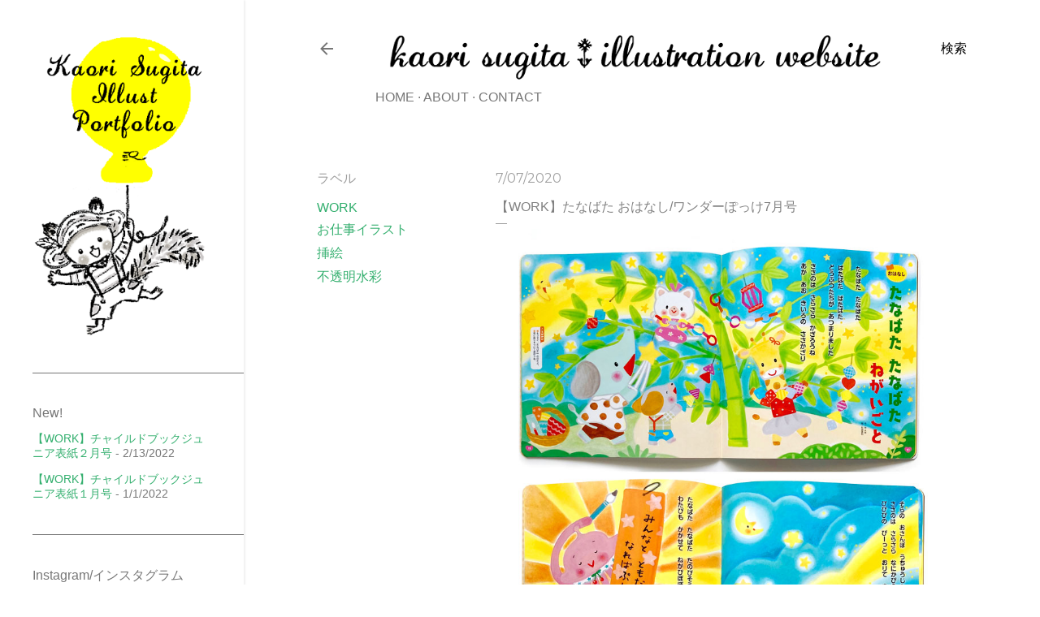

--- FILE ---
content_type: text/html; charset=UTF-8
request_url: https://www.kaorisugita.com/2020/07/work-7.html
body_size: 20570
content:
<!DOCTYPE html>
<html dir='ltr' xmlns='http://www.w3.org/1999/xhtml' xmlns:b='http://www.google.com/2005/gml/b' xmlns:data='http://www.google.com/2005/gml/data' xmlns:expr='http://www.google.com/2005/gml/expr'>
<head>
<!-- Global site tag (gtag.js) - Google Analytics -->
<script async='async' src='https://www.googletagmanager.com/gtag/js?id=UA-17583906-2'></script>
<script>
  window.dataLayer = window.dataLayer || [];
  function gtag(){dataLayer.push(arguments);}
  gtag('js', new Date());

  gtag('config', 'UA-17583906-2');
</script>
<meta content='width=device-width, initial-scale=1' name='viewport'/>
<title>&#12304;WORK&#12305;たなばた おはなし/ワンダーぽっけ7月号 </title>
<meta content='text/html; charset=UTF-8' http-equiv='Content-Type'/>
<!-- Chrome, Firefox OS and Opera -->
<meta content='#ffffff' name='theme-color'/>
<!-- Windows Phone -->
<meta content='#ffffff' name='msapplication-navbutton-color'/>
<meta content='blogger' name='generator'/>
<link href='https://www.kaorisugita.com/favicon.ico' rel='icon' type='image/x-icon'/>
<link href='https://www.kaorisugita.com/2020/07/work-7.html' rel='canonical'/>
<link rel="alternate" type="application/atom+xml" title="杉田香利 イラストサイト&#65372;kaori sugita illustration - Atom" href="https://www.kaorisugita.com/feeds/posts/default" />
<link rel="alternate" type="application/rss+xml" title="杉田香利 イラストサイト&#65372;kaori sugita illustration - RSS" href="https://www.kaorisugita.com/feeds/posts/default?alt=rss" />
<link rel="service.post" type="application/atom+xml" title="杉田香利 イラストサイト&#65372;kaori sugita illustration - Atom" href="https://www.blogger.com/feeds/6152552281667535969/posts/default" />

<link rel="alternate" type="application/atom+xml" title="杉田香利 イラストサイト&#65372;kaori sugita illustration - Atom" href="https://www.kaorisugita.com/feeds/2158261230256470108/comments/default" />
<!--Can't find substitution for tag [blog.ieCssRetrofitLinks]-->
<link href='https://blogger.googleusercontent.com/img/b/R29vZ2xl/AVvXsEjE4z6lxnSps5u_K9MNhBI2bjCkCRjJAXhCJ2mQrwf4dACUAU9dNWL-HRaANm5lMgc-ePAxb6wlpWCshcmTwZeGcYZ6ZVaE8XQV0OtoGBDJQdfSGJ-0NkEDo0ta1EP8Hg6AD_BREkgBB-0/s16000/w%25E3%2581%25B2%25E3%2581%258B%25E3%2582%258A%25E3%2581%25AE%25E3%2581%258F%25E3%2581%25AB%25E4%25B8%2583%25E5%25A4%2595%25E3%2581%258A%25E3%2581%25AF%25E3%2581%25AA%25E3%2581%2597.jpg' rel='image_src'/>
<meta content='https://www.kaorisugita.com/2020/07/work-7.html' property='og:url'/>
<meta content='【WORK】たなばた おはなし/ワンダーぽっけ7月号 ' property='og:title'/>
<meta content='杉田香利（すぎたかおり）イラストレーター。
挿絵、絵本、用品など主に子ども向けの絵を描いています。' property='og:description'/>
<meta content='https://blogger.googleusercontent.com/img/b/R29vZ2xl/AVvXsEjE4z6lxnSps5u_K9MNhBI2bjCkCRjJAXhCJ2mQrwf4dACUAU9dNWL-HRaANm5lMgc-ePAxb6wlpWCshcmTwZeGcYZ6ZVaE8XQV0OtoGBDJQdfSGJ-0NkEDo0ta1EP8Hg6AD_BREkgBB-0/w1200-h630-p-k-no-nu/w%25E3%2581%25B2%25E3%2581%258B%25E3%2582%258A%25E3%2581%25AE%25E3%2581%258F%25E3%2581%25AB%25E4%25B8%2583%25E5%25A4%2595%25E3%2581%258A%25E3%2581%25AF%25E3%2581%25AA%25E3%2581%2597.jpg' property='og:image'/>
<link href='https://fonts.googleapis.com/earlyaccess/sawarabigothic.css' rel='stylesheet'/>
<style type='text/css'>@font-face{font-family:'Cantarell';font-style:normal;font-weight:400;font-display:swap;src:url(//fonts.gstatic.com/s/cantarell/v18/B50NF7ZDq37KMUvlO015gqJrPqySLbYf.woff2)format('woff2');unicode-range:U+0100-02BA,U+02BD-02C5,U+02C7-02CC,U+02CE-02D7,U+02DD-02FF,U+0304,U+0308,U+0329,U+1D00-1DBF,U+1E00-1E9F,U+1EF2-1EFF,U+2020,U+20A0-20AB,U+20AD-20C0,U+2113,U+2C60-2C7F,U+A720-A7FF;}@font-face{font-family:'Cantarell';font-style:normal;font-weight:400;font-display:swap;src:url(//fonts.gstatic.com/s/cantarell/v18/B50NF7ZDq37KMUvlO015jKJrPqySLQ.woff2)format('woff2');unicode-range:U+0000-00FF,U+0131,U+0152-0153,U+02BB-02BC,U+02C6,U+02DA,U+02DC,U+0304,U+0308,U+0329,U+2000-206F,U+20AC,U+2122,U+2191,U+2193,U+2212,U+2215,U+FEFF,U+FFFD;}@font-face{font-family:'Montserrat';font-style:normal;font-weight:400;font-display:swap;src:url(//fonts.gstatic.com/s/montserrat/v31/JTUSjIg1_i6t8kCHKm459WRhyyTh89ZNpQ.woff2)format('woff2');unicode-range:U+0460-052F,U+1C80-1C8A,U+20B4,U+2DE0-2DFF,U+A640-A69F,U+FE2E-FE2F;}@font-face{font-family:'Montserrat';font-style:normal;font-weight:400;font-display:swap;src:url(//fonts.gstatic.com/s/montserrat/v31/JTUSjIg1_i6t8kCHKm459W1hyyTh89ZNpQ.woff2)format('woff2');unicode-range:U+0301,U+0400-045F,U+0490-0491,U+04B0-04B1,U+2116;}@font-face{font-family:'Montserrat';font-style:normal;font-weight:400;font-display:swap;src:url(//fonts.gstatic.com/s/montserrat/v31/JTUSjIg1_i6t8kCHKm459WZhyyTh89ZNpQ.woff2)format('woff2');unicode-range:U+0102-0103,U+0110-0111,U+0128-0129,U+0168-0169,U+01A0-01A1,U+01AF-01B0,U+0300-0301,U+0303-0304,U+0308-0309,U+0323,U+0329,U+1EA0-1EF9,U+20AB;}@font-face{font-family:'Montserrat';font-style:normal;font-weight:400;font-display:swap;src:url(//fonts.gstatic.com/s/montserrat/v31/JTUSjIg1_i6t8kCHKm459WdhyyTh89ZNpQ.woff2)format('woff2');unicode-range:U+0100-02BA,U+02BD-02C5,U+02C7-02CC,U+02CE-02D7,U+02DD-02FF,U+0304,U+0308,U+0329,U+1D00-1DBF,U+1E00-1E9F,U+1EF2-1EFF,U+2020,U+20A0-20AB,U+20AD-20C0,U+2113,U+2C60-2C7F,U+A720-A7FF;}@font-face{font-family:'Montserrat';font-style:normal;font-weight:400;font-display:swap;src:url(//fonts.gstatic.com/s/montserrat/v31/JTUSjIg1_i6t8kCHKm459WlhyyTh89Y.woff2)format('woff2');unicode-range:U+0000-00FF,U+0131,U+0152-0153,U+02BB-02BC,U+02C6,U+02DA,U+02DC,U+0304,U+0308,U+0329,U+2000-206F,U+20AC,U+2122,U+2191,U+2193,U+2212,U+2215,U+FEFF,U+FFFD;}@font-face{font-family:'Montserrat';font-style:normal;font-weight:700;font-display:swap;src:url(//fonts.gstatic.com/s/montserrat/v31/JTUSjIg1_i6t8kCHKm459WRhyyTh89ZNpQ.woff2)format('woff2');unicode-range:U+0460-052F,U+1C80-1C8A,U+20B4,U+2DE0-2DFF,U+A640-A69F,U+FE2E-FE2F;}@font-face{font-family:'Montserrat';font-style:normal;font-weight:700;font-display:swap;src:url(//fonts.gstatic.com/s/montserrat/v31/JTUSjIg1_i6t8kCHKm459W1hyyTh89ZNpQ.woff2)format('woff2');unicode-range:U+0301,U+0400-045F,U+0490-0491,U+04B0-04B1,U+2116;}@font-face{font-family:'Montserrat';font-style:normal;font-weight:700;font-display:swap;src:url(//fonts.gstatic.com/s/montserrat/v31/JTUSjIg1_i6t8kCHKm459WZhyyTh89ZNpQ.woff2)format('woff2');unicode-range:U+0102-0103,U+0110-0111,U+0128-0129,U+0168-0169,U+01A0-01A1,U+01AF-01B0,U+0300-0301,U+0303-0304,U+0308-0309,U+0323,U+0329,U+1EA0-1EF9,U+20AB;}@font-face{font-family:'Montserrat';font-style:normal;font-weight:700;font-display:swap;src:url(//fonts.gstatic.com/s/montserrat/v31/JTUSjIg1_i6t8kCHKm459WdhyyTh89ZNpQ.woff2)format('woff2');unicode-range:U+0100-02BA,U+02BD-02C5,U+02C7-02CC,U+02CE-02D7,U+02DD-02FF,U+0304,U+0308,U+0329,U+1D00-1DBF,U+1E00-1E9F,U+1EF2-1EFF,U+2020,U+20A0-20AB,U+20AD-20C0,U+2113,U+2C60-2C7F,U+A720-A7FF;}@font-face{font-family:'Montserrat';font-style:normal;font-weight:700;font-display:swap;src:url(//fonts.gstatic.com/s/montserrat/v31/JTUSjIg1_i6t8kCHKm459WlhyyTh89Y.woff2)format('woff2');unicode-range:U+0000-00FF,U+0131,U+0152-0153,U+02BB-02BC,U+02C6,U+02DA,U+02DC,U+0304,U+0308,U+0329,U+2000-206F,U+20AC,U+2122,U+2191,U+2193,U+2212,U+2215,U+FEFF,U+FFFD;}</style>
<style id='page-skin-1' type='text/css'><!--
/*! normalize.css v3.0.1 | MIT License | git.io/normalize */html{font-family:sans-serif;-ms-text-size-adjust:100%;-webkit-text-size-adjust:100%}body{margin:0}article,aside,details,figcaption,figure,footer,header,hgroup,main,nav,section,summary{display:block}audio,canvas,progress,video{display:inline-block;vertical-align:baseline}audio:not([controls]){display:none;height:0}[hidden],template{display:none}a{background:transparent}a:active,a:hover{outline:0}abbr[title]{border-bottom:1px dotted}b,strong{font-weight:bold}dfn{font-style:italic}h1{font-size:2em;margin:.67em 0}mark{background:#ff0;color:#000}small{font-size:80%}sub,sup{font-size:75%;line-height:0;position:relative;vertical-align:baseline}sup{top:-0.5em}sub{bottom:-0.25em}img{border:0}svg:not(:root){overflow:hidden}figure{margin:1em 40px}hr{-moz-box-sizing:content-box;box-sizing:content-box;height:0}pre{overflow:auto}code,kbd,pre,samp{font-family:monospace,monospace;font-size:1em}button,input,optgroup,select,textarea{color:inherit;font:inherit;margin:0}button{overflow:visible}button,select{text-transform:none}button,html input[type="button"],input[type="reset"],input[type="submit"]{-webkit-appearance:button;cursor:pointer}button[disabled],html input[disabled]{cursor:default}button::-moz-focus-inner,input::-moz-focus-inner{border:0;padding:0}input{line-height:normal}input[type="checkbox"],input[type="radio"]{box-sizing:border-box;padding:0}input[type="number"]::-webkit-inner-spin-button,input[type="number"]::-webkit-outer-spin-button{height:auto}input[type="search"]{-webkit-appearance:textfield;-moz-box-sizing:content-box;-webkit-box-sizing:content-box;box-sizing:content-box}input[type="search"]::-webkit-search-cancel-button,input[type="search"]::-webkit-search-decoration{-webkit-appearance:none}fieldset{border:1px solid #c0c0c0;margin:0 2px;padding:.35em .625em .75em}legend{border:0;padding:0}textarea{overflow:auto}optgroup{font-weight:bold}table{border-collapse:collapse;border-spacing:0}td,th{padding:0}
/*!************************************************
* Blogger Template Style
* Name: Soho
**************************************************/
body{
overflow-wrap:break-word;
word-break:break-word;
word-wrap:break-word
}
.hidden{
display:none
}
.invisible{
visibility:hidden
}
.container::after,.float-container::after{
clear:both;
content:'';
display:table
}
.clearboth{
clear:both
}
#comments .comment .comment-actions,.subscribe-popup .FollowByEmail .follow-by-email-submit{
background:0 0;
border:0;
box-shadow:none;
color:#33af6e;
cursor:pointer;
font-size:14px;
font-weight:700;
outline:0;
text-decoration:none;
text-transform:uppercase;
width:auto
}
.dim-overlay{
background-color:rgba(0,0,0,.54);
height:100vh;
left:0;
position:fixed;
top:0;
width:100%
}
#sharing-dim-overlay{
background-color:transparent
}
input::-ms-clear{
display:none
}
.blogger-logo,.svg-icon-24.blogger-logo{
fill:#ff9800;
opacity:1
}
.loading-spinner-large{
-webkit-animation:mspin-rotate 1.568s infinite linear;
animation:mspin-rotate 1.568s infinite linear;
height:48px;
overflow:hidden;
position:absolute;
width:48px;
z-index:200
}
.loading-spinner-large>div{
-webkit-animation:mspin-revrot 5332ms infinite steps(4);
animation:mspin-revrot 5332ms infinite steps(4)
}
.loading-spinner-large>div>div{
-webkit-animation:mspin-singlecolor-large-film 1333ms infinite steps(81);
animation:mspin-singlecolor-large-film 1333ms infinite steps(81);
background-size:100%;
height:48px;
width:3888px
}
.mspin-black-large>div>div,.mspin-grey_54-large>div>div{
background-image:url(https://www.blogblog.com/indie/mspin_black_large.svg)
}
.mspin-white-large>div>div{
background-image:url(https://www.blogblog.com/indie/mspin_white_large.svg)
}
.mspin-grey_54-large{
opacity:.54
}
@-webkit-keyframes mspin-singlecolor-large-film{
from{
-webkit-transform:translateX(0);
transform:translateX(0)
}
to{
-webkit-transform:translateX(-3888px);
transform:translateX(-3888px)
}
}
@keyframes mspin-singlecolor-large-film{
from{
-webkit-transform:translateX(0);
transform:translateX(0)
}
to{
-webkit-transform:translateX(-3888px);
transform:translateX(-3888px)
}
}
@-webkit-keyframes mspin-rotate{
from{
-webkit-transform:rotate(0);
transform:rotate(0)
}
to{
-webkit-transform:rotate(360deg);
transform:rotate(360deg)
}
}
@keyframes mspin-rotate{
from{
-webkit-transform:rotate(0);
transform:rotate(0)
}
to{
-webkit-transform:rotate(360deg);
transform:rotate(360deg)
}
}
@-webkit-keyframes mspin-revrot{
from{
-webkit-transform:rotate(0);
transform:rotate(0)
}
to{
-webkit-transform:rotate(-360deg);
transform:rotate(-360deg)
}
}
@keyframes mspin-revrot{
from{
-webkit-transform:rotate(0);
transform:rotate(0)
}
to{
-webkit-transform:rotate(-360deg);
transform:rotate(-360deg)
}
}
.skip-navigation{
background-color:#fff;
box-sizing:border-box;
color:#000;
display:block;
height:0;
left:0;
line-height:50px;
overflow:hidden;
padding-top:0;
position:fixed;
text-align:center;
top:0;
-webkit-transition:box-shadow .3s,height .3s,padding-top .3s;
transition:box-shadow .3s,height .3s,padding-top .3s;
width:100%;
z-index:900
}
.skip-navigation:focus{
box-shadow:0 4px 5px 0 rgba(0,0,0,.14),0 1px 10px 0 rgba(0,0,0,.12),0 2px 4px -1px rgba(0,0,0,.2);
height:50px
}
#main{
outline:0
}
.main-heading{
position:absolute;
clip:rect(1px,1px,1px,1px);
padding:0;
border:0;
height:1px;
width:1px;
overflow:hidden
}
.Attribution{
margin-top:1em;
text-align:center
}
.Attribution .blogger img,.Attribution .blogger svg{
vertical-align:bottom
}
.Attribution .blogger img{
margin-right:.5em
}
.Attribution div{
line-height:24px;
margin-top:.5em
}
.Attribution .copyright,.Attribution .image-attribution{
font-size:.7em;
margin-top:1.5em
}
.BLOG_mobile_video_class{
display:none
}
.bg-photo{
background-attachment:scroll!important
}
body .CSS_LIGHTBOX{
z-index:900
}
.extendable .show-less,.extendable .show-more{
border-color:#33af6e;
color:#33af6e;
margin-top:8px
}
.extendable .show-less.hidden,.extendable .show-more.hidden{
display:none
}
.inline-ad{
display:none;
max-width:100%;
overflow:hidden
}
.adsbygoogle{
display:block
}
#cookieChoiceInfo{
bottom:0;
top:auto
}
iframe.b-hbp-video{
border:0
}
.post-body img{
max-width:100%
}
.post-body iframe{
max-width:100%
}
.post-body a[imageanchor="1"]{
display:inline-block
}
.byline{
margin-right:1em
}
.byline:last-child{
margin-right:0
}
.link-copied-dialog{
max-width:520px;
outline:0
}
.link-copied-dialog .modal-dialog-buttons{
margin-top:8px
}
.link-copied-dialog .goog-buttonset-default{
background:0 0;
border:0
}
.link-copied-dialog .goog-buttonset-default:focus{
outline:0
}
.paging-control-container{
margin-bottom:16px
}
.paging-control-container .paging-control{
display:inline-block
}
.paging-control-container .comment-range-text::after,.paging-control-container .paging-control{
color:#33af6e
}
.paging-control-container .comment-range-text,.paging-control-container .paging-control{
margin-right:8px
}
.paging-control-container .comment-range-text::after,.paging-control-container .paging-control::after{
content:'\00B7';
cursor:default;
padding-left:8px;
pointer-events:none
}
.paging-control-container .comment-range-text:last-child::after,.paging-control-container .paging-control:last-child::after{
content:none
}
.byline.reactions iframe{
height:20px
}
.b-notification{
color:#000;
background-color:#fff;
border-bottom:solid 1px #000;
box-sizing:border-box;
padding:16px 32px;
text-align:center
}
.b-notification.visible{
-webkit-transition:margin-top .3s cubic-bezier(.4,0,.2,1);
transition:margin-top .3s cubic-bezier(.4,0,.2,1)
}
.b-notification.invisible{
position:absolute
}
.b-notification-close{
position:absolute;
right:8px;
top:8px
}
.no-posts-message{
line-height:40px;
text-align:center
}
@media screen and (max-width:1040px){
body.item-view .post-body a[imageanchor="1"][style*="float: left;"],body.item-view .post-body a[imageanchor="1"][style*="float: right;"]{
float:none!important;
clear:none!important
}
body.item-view .post-body a[imageanchor="1"] img{
display:block;
height:auto;
margin:0 auto
}
body.item-view .post-body>.separator:first-child>a[imageanchor="1"]:first-child{
margin-top:20px
}
.post-body a[imageanchor]{
display:block
}
body.item-view .post-body a[imageanchor="1"]{
margin-left:0!important;
margin-right:0!important
}
body.item-view .post-body a[imageanchor="1"]+a[imageanchor="1"]{
margin-top:16px
}
}
.item-control{
display:none
}
#comments{
border-top:1px dashed rgba(0,0,0,.54);
margin-top:20px;
padding:20px
}
#comments .comment-thread ol{
margin:0;
padding-left:0;
padding-left:0
}
#comments .comment .comment-replybox-single,#comments .comment-thread .comment-replies{
margin-left:60px
}
#comments .comment-thread .thread-count{
display:none
}
#comments .comment{
list-style-type:none;
padding:0 0 30px;
position:relative
}
#comments .comment .comment{
padding-bottom:8px
}
.comment .avatar-image-container{
position:absolute
}
.comment .avatar-image-container img{
border-radius:50%
}
.avatar-image-container svg,.comment .avatar-image-container .avatar-icon{
border-radius:50%;
border:solid 1px #000000;
box-sizing:border-box;
fill:#000000;
height:35px;
margin:0;
padding:7px;
width:35px
}
.comment .comment-block{
margin-top:10px;
margin-left:60px;
padding-bottom:0
}
#comments .comment-author-header-wrapper{
margin-left:40px
}
#comments .comment .thread-expanded .comment-block{
padding-bottom:20px
}
#comments .comment .comment-header .user,#comments .comment .comment-header .user a{
color:#000000;
font-style:normal;
font-weight:700
}
#comments .comment .comment-actions{
bottom:0;
margin-bottom:15px;
position:absolute
}
#comments .comment .comment-actions>*{
margin-right:8px
}
#comments .comment .comment-header .datetime{
bottom:0;
color:rgba(0,0,0,0.537);
display:inline-block;
font-size:13px;
font-style:italic;
margin-left:8px
}
#comments .comment .comment-footer .comment-timestamp a,#comments .comment .comment-header .datetime a{
color:rgba(0,0,0,0.537)
}
#comments .comment .comment-content,.comment .comment-body{
margin-top:12px;
word-break:break-word
}
.comment-body{
margin-bottom:12px
}
#comments.embed[data-num-comments="0"]{
border:0;
margin-top:0;
padding-top:0
}
#comments.embed[data-num-comments="0"] #comment-post-message,#comments.embed[data-num-comments="0"] div.comment-form>p,#comments.embed[data-num-comments="0"] p.comment-footer{
display:none
}
#comment-editor-src{
display:none
}
.comments .comments-content .loadmore.loaded{
max-height:0;
opacity:0;
overflow:hidden
}
.extendable .remaining-items{
height:0;
overflow:hidden;
-webkit-transition:height .3s cubic-bezier(.4,0,.2,1);
transition:height .3s cubic-bezier(.4,0,.2,1)
}
.extendable .remaining-items.expanded{
height:auto
}
.svg-icon-24,.svg-icon-24-button{
cursor:pointer;
height:24px;
width:24px;
min-width:24px
}
.touch-icon{
margin:-12px;
padding:12px
}
.touch-icon:active,.touch-icon:focus{
background-color:rgba(153,153,153,.4);
border-radius:50%
}
svg:not(:root).touch-icon{
overflow:visible
}
html[dir=rtl] .rtl-reversible-icon{
-webkit-transform:scaleX(-1);
-ms-transform:scaleX(-1);
transform:scaleX(-1)
}
.svg-icon-24-button,.touch-icon-button{
background:0 0;
border:0;
margin:0;
outline:0;
padding:0
}
.touch-icon-button .touch-icon:active,.touch-icon-button .touch-icon:focus{
background-color:transparent
}
.touch-icon-button:active .touch-icon,.touch-icon-button:focus .touch-icon{
background-color:rgba(153,153,153,.4);
border-radius:50%
}
.Profile .default-avatar-wrapper .avatar-icon{
border-radius:50%;
border:solid 1px #9E9E9E;
box-sizing:border-box;
fill:#9E9E9E;
margin:0
}
.Profile .individual .default-avatar-wrapper .avatar-icon{
padding:25px
}
.Profile .individual .avatar-icon,.Profile .individual .profile-img{
height:120px;
width:120px
}
.Profile .team .default-avatar-wrapper .avatar-icon{
padding:8px
}
.Profile .team .avatar-icon,.Profile .team .default-avatar-wrapper,.Profile .team .profile-img{
height:40px;
width:40px
}
.snippet-container{
margin:0;
position:relative;
overflow:hidden
}
.snippet-fade{
bottom:0;
box-sizing:border-box;
position:absolute;
width:96px
}
.snippet-fade{
right:0
}
.snippet-fade:after{
content:'\2026'
}
.snippet-fade:after{
float:right
}
.centered-top-container.sticky{
left:0;
position:fixed;
right:0;
top:0;
width:auto;
z-index:50;
-webkit-transition-property:opacity,-webkit-transform;
transition-property:opacity,-webkit-transform;
transition-property:transform,opacity;
transition-property:transform,opacity,-webkit-transform;
-webkit-transition-duration:.2s;
transition-duration:.2s;
-webkit-transition-timing-function:cubic-bezier(.4,0,.2,1);
transition-timing-function:cubic-bezier(.4,0,.2,1)
}
.centered-top-placeholder{
display:none
}
.collapsed-header .centered-top-placeholder{
display:block
}
.centered-top-container .Header .replaced h1,.centered-top-placeholder .Header .replaced h1{
display:none
}
.centered-top-container.sticky .Header .replaced h1{
display:block
}
.centered-top-container.sticky .Header .header-widget{
background:0 0
}
.centered-top-container.sticky .Header .header-image-wrapper{
display:none
}
.centered-top-container img,.centered-top-placeholder img{
max-width:100%
}
.collapsible{
-webkit-transition:height .3s cubic-bezier(.4,0,.2,1);
transition:height .3s cubic-bezier(.4,0,.2,1)
}
.collapsible,.collapsible>summary{
display:block;
overflow:hidden
}
.collapsible>:not(summary){
display:none
}
.collapsible[open]>:not(summary){
display:block
}
.collapsible:focus,.collapsible>summary:focus{
outline:0
}
.collapsible>summary{
cursor:pointer;
display:block;
padding:0
}
.collapsible:focus>summary,.collapsible>summary:focus{
background-color:transparent
}
.collapsible>summary::-webkit-details-marker{
display:none
}
.collapsible-title{
-webkit-box-align:center;
-webkit-align-items:center;
-ms-flex-align:center;
align-items:center;
display:-webkit-box;
display:-webkit-flex;
display:-ms-flexbox;
display:flex
}
.collapsible-title .title{
-webkit-box-flex:1;
-webkit-flex:1 1 auto;
-ms-flex:1 1 auto;
flex:1 1 auto;
-webkit-box-ordinal-group:1;
-webkit-order:0;
-ms-flex-order:0;
order:0;
overflow:hidden;
text-overflow:ellipsis;
white-space:nowrap
}
.collapsible-title .chevron-down,.collapsible[open] .collapsible-title .chevron-up{
display:block
}
.collapsible-title .chevron-up,.collapsible[open] .collapsible-title .chevron-down{
display:none
}
.flat-button{
cursor:pointer;
display:inline-block;
font-weight:700;
text-transform:uppercase;
border-radius:2px;
padding:8px;
margin:-8px
}
.flat-icon-button{
background:0 0;
border:0;
margin:0;
outline:0;
padding:0;
margin:-12px;
padding:12px;
cursor:pointer;
box-sizing:content-box;
display:inline-block;
line-height:0
}
.flat-icon-button,.flat-icon-button .splash-wrapper{
border-radius:50%
}
.flat-icon-button .splash.animate{
-webkit-animation-duration:.3s;
animation-duration:.3s
}
.overflowable-container{
max-height:32px;
overflow:hidden;
position:relative
}
.overflow-button{
cursor:pointer
}
#overflowable-dim-overlay{
background:0 0
}
.overflow-popup{
box-shadow:0 2px 2px 0 rgba(0,0,0,.14),0 3px 1px -2px rgba(0,0,0,.2),0 1px 5px 0 rgba(0,0,0,.12);
background-color:#ffffff;
left:0;
max-width:calc(100% - 32px);
position:absolute;
top:0;
visibility:hidden;
z-index:101
}
.overflow-popup ul{
list-style:none
}
.overflow-popup .tabs li,.overflow-popup li{
display:block;
height:auto
}
.overflow-popup .tabs li{
padding-left:0;
padding-right:0
}
.overflow-button.hidden,.overflow-popup .tabs li.hidden,.overflow-popup li.hidden{
display:none
}
.search{
display:-webkit-box;
display:-webkit-flex;
display:-ms-flexbox;
display:flex;
line-height:24px;
width:24px
}
.search.focused{
width:100%
}
.search.focused .section{
width:100%
}
.search form{
z-index:101
}
.search h3{
display:none
}
.search form{
display:-webkit-box;
display:-webkit-flex;
display:-ms-flexbox;
display:flex;
-webkit-box-flex:1;
-webkit-flex:1 0 0;
-ms-flex:1 0 0px;
flex:1 0 0;
border-bottom:solid 1px transparent;
padding-bottom:8px
}
.search form>*{
display:none
}
.search.focused form>*{
display:block
}
.search .search-input label{
display:none
}
.centered-top-placeholder.cloned .search form{
z-index:30
}
.search.focused form{
border-color:rgba(0,0,0,0.537);
position:relative;
width:auto
}
.collapsed-header .centered-top-container .search.focused form{
border-bottom-color:transparent
}
.search-expand{
-webkit-box-flex:0;
-webkit-flex:0 0 auto;
-ms-flex:0 0 auto;
flex:0 0 auto
}
.search-expand-text{
display:none
}
.search-close{
display:inline;
vertical-align:middle
}
.search-input{
-webkit-box-flex:1;
-webkit-flex:1 0 1px;
-ms-flex:1 0 1px;
flex:1 0 1px
}
.search-input input{
background:0 0;
border:0;
box-sizing:border-box;
color:rgba(0,0,0,0.537);
display:inline-block;
outline:0;
width:calc(100% - 48px)
}
.search-input input.no-cursor{
color:transparent;
text-shadow:0 0 0 rgba(0,0,0,0.537)
}
.collapsed-header .centered-top-container .search-action,.collapsed-header .centered-top-container .search-input input{
color:rgba(0,0,0,0.537)
}
.collapsed-header .centered-top-container .search-input input.no-cursor{
color:transparent;
text-shadow:0 0 0 rgba(0,0,0,0.537)
}
.collapsed-header .centered-top-container .search-input input.no-cursor:focus,.search-input input.no-cursor:focus{
outline:0
}
.search-focused>*{
visibility:hidden
}
.search-focused .search,.search-focused .search-icon{
visibility:visible
}
.search.focused .search-action{
display:block
}
.search.focused .search-action:disabled{
opacity:.3
}
.widget.Sharing .sharing-button{
display:none
}
.widget.Sharing .sharing-buttons li{
padding:0
}
.widget.Sharing .sharing-buttons li span{
display:none
}
.post-share-buttons{
position:relative
}
.centered-bottom .share-buttons .svg-icon-24,.share-buttons .svg-icon-24{
fill:#9E9E9E
}
.sharing-open.touch-icon-button:active .touch-icon,.sharing-open.touch-icon-button:focus .touch-icon{
background-color:transparent
}
.share-buttons{
background-color:#ffffff;
border-radius:2px;
box-shadow:0 2px 2px 0 rgba(0,0,0,.14),0 3px 1px -2px rgba(0,0,0,.2),0 1px 5px 0 rgba(0,0,0,.12);
color:#9E9E9E;
list-style:none;
margin:0;
padding:8px 0;
position:absolute;
top:-11px;
min-width:200px;
z-index:101
}
.share-buttons.hidden{
display:none
}
.sharing-button{
background:0 0;
border:0;
margin:0;
outline:0;
padding:0;
cursor:pointer
}
.share-buttons li{
margin:0;
height:48px
}
.share-buttons li:last-child{
margin-bottom:0
}
.share-buttons li .sharing-platform-button{
box-sizing:border-box;
cursor:pointer;
display:block;
height:100%;
margin-bottom:0;
padding:0 16px;
position:relative;
width:100%
}
.share-buttons li .sharing-platform-button:focus,.share-buttons li .sharing-platform-button:hover{
background-color:rgba(128,128,128,.1);
outline:0
}
.share-buttons li svg[class*=" sharing-"],.share-buttons li svg[class^=sharing-]{
position:absolute;
top:10px
}
.share-buttons li span.sharing-platform-button{
position:relative;
top:0
}
.share-buttons li .platform-sharing-text{
display:block;
font-size:16px;
line-height:48px;
white-space:nowrap
}
.share-buttons li .platform-sharing-text{
margin-left:56px
}
.sidebar-container{
background-color:#f7f7f7;
max-width:300px;
overflow-y:auto;
-webkit-transition-property:-webkit-transform;
transition-property:-webkit-transform;
transition-property:transform;
transition-property:transform,-webkit-transform;
-webkit-transition-duration:.3s;
transition-duration:.3s;
-webkit-transition-timing-function:cubic-bezier(0,0,.2,1);
transition-timing-function:cubic-bezier(0,0,.2,1);
width:300px;
z-index:101;
-webkit-overflow-scrolling:touch
}
.sidebar-container .navigation{
line-height:0;
padding:16px
}
.sidebar-container .sidebar-back{
cursor:pointer
}
.sidebar-container .widget{
background:0 0;
margin:0 16px;
padding:16px 0
}
.sidebar-container .widget .title{
color:rgba(0,0,0,0.537);
margin:0
}
.sidebar-container .widget ul{
list-style:none;
margin:0;
padding:0
}
.sidebar-container .widget ul ul{
margin-left:1em
}
.sidebar-container .widget li{
font-size:16px;
line-height:normal
}
.sidebar-container .widget+.widget{
border-top:1px dashed rgba(0,0,0,0.537)
}
.BlogArchive li{
margin:16px 0
}
.BlogArchive li:last-child{
margin-bottom:0
}
.Label li a{
display:inline-block
}
.BlogArchive .post-count,.Label .label-count{
float:right;
margin-left:.25em
}
.BlogArchive .post-count::before,.Label .label-count::before{
content:'('
}
.BlogArchive .post-count::after,.Label .label-count::after{
content:')'
}
.widget.Translate .skiptranslate>div{
display:block!important
}
.widget.Profile .profile-link{
display:-webkit-box;
display:-webkit-flex;
display:-ms-flexbox;
display:flex
}
.widget.Profile .team-member .default-avatar-wrapper,.widget.Profile .team-member .profile-img{
-webkit-box-flex:0;
-webkit-flex:0 0 auto;
-ms-flex:0 0 auto;
flex:0 0 auto;
margin-right:1em
}
.widget.Profile .individual .profile-link{
-webkit-box-orient:vertical;
-webkit-box-direction:normal;
-webkit-flex-direction:column;
-ms-flex-direction:column;
flex-direction:column
}
.widget.Profile .team .profile-link .profile-name{
-webkit-align-self:center;
-ms-flex-item-align:center;
-ms-grid-row-align:center;
align-self:center;
display:block;
-webkit-box-flex:1;
-webkit-flex:1 1 auto;
-ms-flex:1 1 auto;
flex:1 1 auto
}
.dim-overlay{
background-color:rgba(0,0,0,.54);
z-index:100
}
body.sidebar-visible{
overflow-y:hidden
}
@media screen and (max-width:1099px){
.sidebar-container{
bottom:0;
position:fixed;
top:0;
left:0;
right:auto
}
.sidebar-container.sidebar-invisible{
-webkit-transition-timing-function:cubic-bezier(.4,0,.6,1);
transition-timing-function:cubic-bezier(.4,0,.6,1)
}
html[dir=ltr] .sidebar-container.sidebar-invisible{
-webkit-transform:translateX(-300px);
-ms-transform:translateX(-300px);
transform:translateX(-300px)
}
html[dir=rtl] .sidebar-container.sidebar-invisible{
-webkit-transform:translateX(300px);
-ms-transform:translateX(300px);
transform:translateX(300px)
}
}
@media screen and (min-width:1100px){
.sidebar-container{
position:absolute;
top:0;
left:0;
right:auto
}
.sidebar-container .navigation{
display:none
}
}
.dialog{
box-shadow:0 2px 2px 0 rgba(0,0,0,.14),0 3px 1px -2px rgba(0,0,0,.2),0 1px 5px 0 rgba(0,0,0,.12);
background:#ffffff;
box-sizing:border-box;
color:#9E9E9E;
padding:30px;
position:fixed;
text-align:center;
width:calc(100% - 24px);
z-index:101
}
.dialog input[type=email],.dialog input[type=text]{
background-color:transparent;
border:0;
border-bottom:solid 1px rgba(158,158,158,.12);
color:#9E9E9E;
display:block;
font-family:Arial, Tahoma, Helvetica, FreeSans, sans-serif;
font-size:16px;
line-height:24px;
margin:auto;
padding-bottom:7px;
outline:0;
text-align:center;
width:100%
}
.dialog input[type=email]::-webkit-input-placeholder,.dialog input[type=text]::-webkit-input-placeholder{
color:#9E9E9E
}
.dialog input[type=email]::-moz-placeholder,.dialog input[type=text]::-moz-placeholder{
color:#9E9E9E
}
.dialog input[type=email]:-ms-input-placeholder,.dialog input[type=text]:-ms-input-placeholder{
color:#9E9E9E
}
.dialog input[type=email]::placeholder,.dialog input[type=text]::placeholder{
color:#9E9E9E
}
.dialog input[type=email]:focus,.dialog input[type=text]:focus{
border-bottom:solid 2px #33af6e;
padding-bottom:6px
}
.dialog input.no-cursor{
color:transparent;
text-shadow:0 0 0 #9E9E9E
}
.dialog input.no-cursor:focus{
outline:0
}
.dialog input.no-cursor:focus{
outline:0
}
.dialog input[type=submit]{
font-family:Arial, Tahoma, Helvetica, FreeSans, sans-serif
}
.dialog .goog-buttonset-default{
color:#33af6e
}
.subscribe-popup{
max-width:364px
}
.subscribe-popup h3{
color:#000000;
font-size:1.8em;
margin-top:0
}
.subscribe-popup .FollowByEmail h3{
display:none
}
.subscribe-popup .FollowByEmail .follow-by-email-submit{
color:#33af6e;
display:inline-block;
margin:0 auto;
margin-top:24px;
width:auto;
white-space:normal
}
.subscribe-popup .FollowByEmail .follow-by-email-submit:disabled{
cursor:default;
opacity:.3
}
@media (max-width:800px){
.blog-name div.widget.Subscribe{
margin-bottom:16px
}
body.item-view .blog-name div.widget.Subscribe{
margin:8px auto 16px auto;
width:100%
}
}
body#layout .bg-photo,body#layout .bg-photo-overlay{
display:none
}
body#layout .page_body{
padding:0;
position:relative;
top:0
}
body#layout .page{
display:inline-block;
left:inherit;
position:relative;
vertical-align:top;
width:540px
}
body#layout .centered{
max-width:954px
}
body#layout .navigation{
display:none
}
body#layout .sidebar-container{
display:inline-block;
width:40%
}
body#layout .hamburger-menu,body#layout .search{
display:none
}
body{
background-color:#ffffff;
color:#9E9E9E;
font:normal normal 14px Arial, Tahoma, Helvetica, FreeSans, sans-serif;
height:100%;
margin:0;
min-height:100vh
}
h1,h2,h3,h4,h5,h6{
font-weight:400
}
a{
color:#33af6e;
text-decoration:none
}
.dim-overlay{
z-index:100
}
body.sidebar-visible .page_body{
overflow-y:scroll
}
.widget .title{
color:#0b8043;
font:normal normal 12px Arial, Tahoma, Helvetica, FreeSans, sans-serif
}
.extendable .show-less,.extendable .show-more{
color:#000000;
font:normal normal 14px Arial, Tahoma, Helvetica, FreeSans, sans-serif;
margin:12px -8px 0 -8px;
text-transform:uppercase
}
.footer .widget,.main .widget{
margin:50px 0
}
.main .widget .title{
text-transform:uppercase
}
.inline-ad{
display:block;
margin-top:50px
}
.adsbygoogle{
text-align:center
}
.page_body{
display:-webkit-box;
display:-webkit-flex;
display:-ms-flexbox;
display:flex;
-webkit-box-orient:vertical;
-webkit-box-direction:normal;
-webkit-flex-direction:column;
-ms-flex-direction:column;
flex-direction:column;
min-height:100vh;
position:relative;
z-index:20
}
.page_body>*{
-webkit-box-flex:0;
-webkit-flex:0 0 auto;
-ms-flex:0 0 auto;
flex:0 0 auto
}
.page_body>#footer{
margin-top:auto
}
.centered-bottom,.centered-top{
margin:0 32px;
max-width:100%
}
.centered-top{
padding-bottom:12px;
padding-top:12px
}
.sticky .centered-top{
padding-bottom:0;
padding-top:0
}
.centered-top-container,.centered-top-placeholder{
background:#ffffff
}
.centered-top{
display:-webkit-box;
display:-webkit-flex;
display:-ms-flexbox;
display:flex;
-webkit-flex-wrap:wrap;
-ms-flex-wrap:wrap;
flex-wrap:wrap;
-webkit-box-pack:justify;
-webkit-justify-content:space-between;
-ms-flex-pack:justify;
justify-content:space-between;
position:relative
}
.sticky .centered-top{
-webkit-flex-wrap:nowrap;
-ms-flex-wrap:nowrap;
flex-wrap:nowrap
}
.centered-top-container .svg-icon-24,.centered-top-placeholder .svg-icon-24{
fill:rgba(0,0,0,0.537)
}
.back-button-container,.hamburger-menu-container{
-webkit-box-flex:0;
-webkit-flex:0 0 auto;
-ms-flex:0 0 auto;
flex:0 0 auto;
height:48px;
-webkit-box-ordinal-group:2;
-webkit-order:1;
-ms-flex-order:1;
order:1
}
.sticky .back-button-container,.sticky .hamburger-menu-container{
-webkit-box-ordinal-group:2;
-webkit-order:1;
-ms-flex-order:1;
order:1
}
.back-button,.hamburger-menu,.search-expand-icon{
cursor:pointer;
margin-top:0
}
.search{
-webkit-box-align:start;
-webkit-align-items:flex-start;
-ms-flex-align:start;
align-items:flex-start;
-webkit-box-flex:0;
-webkit-flex:0 0 auto;
-ms-flex:0 0 auto;
flex:0 0 auto;
height:48px;
margin-left:24px;
-webkit-box-ordinal-group:4;
-webkit-order:3;
-ms-flex-order:3;
order:3
}
.search,.search.focused{
width:auto
}
.search.focused{
position:static
}
.sticky .search{
display:none;
-webkit-box-ordinal-group:5;
-webkit-order:4;
-ms-flex-order:4;
order:4
}
.search .section{
right:0;
margin-top:12px;
position:absolute;
top:12px;
width:0
}
.sticky .search .section{
top:0
}
.search-expand{
background:0 0;
border:0;
margin:0;
outline:0;
padding:0;
color:#000000;
cursor:pointer;
-webkit-box-flex:0;
-webkit-flex:0 0 auto;
-ms-flex:0 0 auto;
flex:0 0 auto;
font:normal normal 14px Arial, Tahoma, Helvetica, FreeSans, sans-serif;
text-transform:uppercase;
word-break:normal
}
.search.focused .search-expand{
visibility:hidden
}
.search .dim-overlay{
background:0 0
}
.search.focused .section{
max-width:400px
}
.search.focused form{
border-color:rgba(0,0,0,0.537);
height:24px
}
.search.focused .search-input{
display:-webkit-box;
display:-webkit-flex;
display:-ms-flexbox;
display:flex;
-webkit-box-flex:1;
-webkit-flex:1 1 auto;
-ms-flex:1 1 auto;
flex:1 1 auto
}
.search-input input{
-webkit-box-flex:1;
-webkit-flex:1 1 auto;
-ms-flex:1 1 auto;
flex:1 1 auto;
font:normal normal 12px Cantarell
}
.search input[type=submit]{
display:none
}
.subscribe-section-container{
-webkit-box-flex:1;
-webkit-flex:1 0 auto;
-ms-flex:1 0 auto;
flex:1 0 auto;
margin-left:24px;
-webkit-box-ordinal-group:3;
-webkit-order:2;
-ms-flex-order:2;
order:2;
text-align:right
}
.sticky .subscribe-section-container{
-webkit-box-flex:0;
-webkit-flex:0 0 auto;
-ms-flex:0 0 auto;
flex:0 0 auto;
-webkit-box-ordinal-group:4;
-webkit-order:3;
-ms-flex-order:3;
order:3
}
.subscribe-button{
background:0 0;
border:0;
margin:0;
outline:0;
padding:0;
color:#000000;
cursor:pointer;
display:inline-block;
font:normal normal 14px Arial, Tahoma, Helvetica, FreeSans, sans-serif;
line-height:48px;
margin:0;
text-transform:uppercase;
word-break:normal
}
.subscribe-popup h3{
color:#0b8043;
font:normal normal 12px Arial, Tahoma, Helvetica, FreeSans, sans-serif;
margin-bottom:24px;
text-transform:uppercase
}
.subscribe-popup div.widget.FollowByEmail .follow-by-email-address{
color:#9E9E9E;
font:normal normal 12px Arial, Tahoma, Helvetica, FreeSans, sans-serif
}
.subscribe-popup div.widget.FollowByEmail .follow-by-email-submit{
color:#000000;
font:normal normal 14px Arial, Tahoma, Helvetica, FreeSans, sans-serif;
margin-top:24px;
text-transform:uppercase
}
.blog-name{
-webkit-box-flex:1;
-webkit-flex:1 1 100%;
-ms-flex:1 1 100%;
flex:1 1 100%;
-webkit-box-ordinal-group:5;
-webkit-order:4;
-ms-flex-order:4;
order:4;
overflow:hidden
}
.sticky .blog-name{
-webkit-box-flex:1;
-webkit-flex:1 1 auto;
-ms-flex:1 1 auto;
flex:1 1 auto;
margin:0 12px;
-webkit-box-ordinal-group:3;
-webkit-order:2;
-ms-flex-order:2;
order:2
}
body.search-view .centered-top.search-focused .blog-name{
display:none
}
.widget.Header h1{
font:normal normal 14px Arial, Tahoma, Helvetica, FreeSans, sans-serif;
margin:0;
text-transform:uppercase
}
.widget.Header h1,.widget.Header h1 a{
color:#000000
}
.widget.Header p{
color:rgba(0,0,0,0.537);
font:normal normal 13px Arial, Tahoma, Helvetica, FreeSans, sans-serif;
line-height:1.7
}
.sticky .widget.Header h1{
font-size:16px;
line-height:48px;
overflow:hidden;
overflow-wrap:normal;
text-overflow:ellipsis;
white-space:nowrap;
word-wrap:normal
}
.sticky .widget.Header p{
display:none
}
.sticky{
box-shadow:0 1px 3px rgba(0,0,0,0.098)
}
#page_list_top .widget.PageList{
font:normal normal 16px Arial, Tahoma, Helvetica, FreeSans, sans-serif;
line-height:32px
}
#page_list_top .widget.PageList .title{
display:none
}
#page_list_top .widget.PageList .overflowable-contents{
overflow:hidden
}
#page_list_top .widget.PageList .overflowable-contents ul{
list-style:none;
margin:0;
padding:0
}
#page_list_top .widget.PageList .overflow-popup ul{
list-style:none;
margin:0;
padding:0 20px
}
#page_list_top .widget.PageList .overflowable-contents li{
display:inline-block
}
#page_list_top .widget.PageList .overflowable-contents li.hidden{
display:none
}
#page_list_top .widget.PageList .overflowable-contents li:not(:first-child):before{
color:rgba(0,0,0,0.537);
content:'\00b7'
}
#page_list_top .widget.PageList .overflow-button a,#page_list_top .widget.PageList .overflow-popup li a,#page_list_top .widget.PageList .overflowable-contents li a{
color:rgba(0,0,0,0.537);
font:normal normal 16px Arial, Tahoma, Helvetica, FreeSans, sans-serif;
line-height:32px;
text-transform:uppercase
}
#page_list_top .widget.PageList .overflow-popup li.selected a,#page_list_top .widget.PageList .overflowable-contents li.selected a{
color:rgba(0,0,0,0.537);
font:normal normal 16px Arial, Tahoma, Helvetica, FreeSans, sans-serif;
line-height:32px
}
#page_list_top .widget.PageList .overflow-button{
display:inline
}
.sticky #page_list_top{
display:none
}
body.homepage-view .hero-image.has-image{
background:#ffffff url(//4.bp.blogspot.com/-9pdCB5Xexo0/W_NyFhfUG4I/AAAAAAAAHqk/iirdM8sMXfkL5nf2TvDHKRVv8rKJssgRACK4BGAYYCw/s0/sugitakaoriwebsite.jpg) no-repeat scroll top center;
background-attachment:scroll;
background-color:#ffffff;
background-size:cover;
height:62.5vw;
max-height:75vh;
min-height:200px;
width:100%
}
.post-filter-message{
background-color:#000000;
color:rgba(253,253,253,0.537);
display:-webkit-box;
display:-webkit-flex;
display:-ms-flexbox;
display:flex;
-webkit-flex-wrap:wrap;
-ms-flex-wrap:wrap;
flex-wrap:wrap;
font:normal normal 14px Arial, Tahoma, Helvetica, FreeSans, sans-serif;
-webkit-box-pack:justify;
-webkit-justify-content:space-between;
-ms-flex-pack:justify;
justify-content:space-between;
margin-top:50px;
padding:18px
}
.post-filter-message .message-container{
-webkit-box-flex:1;
-webkit-flex:1 1 auto;
-ms-flex:1 1 auto;
flex:1 1 auto;
min-width:0
}
.post-filter-message .home-link-container{
-webkit-box-flex:0;
-webkit-flex:0 0 auto;
-ms-flex:0 0 auto;
flex:0 0 auto
}
.post-filter-message .search-label,.post-filter-message .search-query{
color:rgba(253,253,253,0.867);
font:normal normal 14px Arial, Tahoma, Helvetica, FreeSans, sans-serif;
text-transform:uppercase
}
.post-filter-message .home-link,.post-filter-message .home-link a{
color:#33af6e;
font:normal normal 14px Arial, Tahoma, Helvetica, FreeSans, sans-serif;
text-transform:uppercase
}
.widget.FeaturedPost .thumb.hero-thumb{
background-position:center;
background-size:cover;
height:360px
}
.widget.FeaturedPost .featured-post-snippet:before{
content:'\2014'
}
.snippet-container,.snippet-fade{
font:normal 400 14px Arial, Tahoma, Helvetica, FreeSans, sans-serif;
line-height:23.8px
}
.snippet-container{
max-height:166.6px;
overflow:hidden
}
.snippet-fade{
background:-webkit-linear-gradient(left,#ffffff 0,#ffffff 20%,rgba(255, 255, 255, 0) 100%);
background:linear-gradient(to left,#ffffff 0,#ffffff 20%,rgba(255, 255, 255, 0) 100%);
color:#9E9E9E
}
.post-sidebar{
display:none
}
.widget.Blog .blog-posts .post-outer-container{
width:100%
}
.no-posts{
text-align:center
}
body.feed-view .widget.Blog .blog-posts .post-outer-container,body.item-view .widget.Blog .blog-posts .post-outer{
margin-bottom:50px
}
.widget.Blog .post.no-featured-image,.widget.PopularPosts .post.no-featured-image{
background-color:#9e9e9e;
padding:30px
}
.widget.Blog .post>.post-share-buttons-top{
right:0;
position:absolute;
top:0
}
.widget.Blog .post>.post-share-buttons-bottom{
bottom:0;
right:0;
position:absolute
}
.blog-pager{
text-align:right
}
.blog-pager a{
color:#000000;
font:normal normal 14px Arial, Tahoma, Helvetica, FreeSans, sans-serif;
text-transform:uppercase
}
.blog-pager .blog-pager-newer-link,.blog-pager .home-link{
display:none
}
.post-title{
font:normal normal 14px Arial, Tahoma, Helvetica, FreeSans, sans-serif;
margin:0;
text-transform:uppercase
}
.post-title,.post-title a{
color:#808080
}
.post.no-featured-image .post-title,.post.no-featured-image .post-title a{
color:#ffffff
}
body.item-view .post-body-container:before{
content:'\2014'
}
.post-body{
color:#9E9E9E;
font:normal 400 14px Arial, Tahoma, Helvetica, FreeSans, sans-serif;
line-height:1.7
}
.post-body blockquote{
color:#000000;
font:normal 400 14px Montserrat, sans-serif;
line-height:1.7;
margin-left:0;
margin-right:0
}
.post-body img{
height:auto;
max-width:100%
}
.post-body .tr-caption{
color:#128376;
font:normal bold 16px Montserrat, sans-serif;
line-height:1.7
}
.snippet-thumbnail{
position:relative
}
.snippet-thumbnail .post-header{
background:#ffffff;
bottom:0;
margin-bottom:0;
padding-right:15px;
padding-bottom:5px;
padding-top:5px;
position:absolute
}
.snippet-thumbnail img{
width:100%
}
.post-footer,.post-header{
margin:8px 0
}
body.item-view .widget.Blog .post-header{
margin:0 0 16px 0
}
body.item-view .widget.Blog .post-footer{
margin:50px 0 0 0
}
.widget.FeaturedPost .post-footer{
display:-webkit-box;
display:-webkit-flex;
display:-ms-flexbox;
display:flex;
-webkit-flex-wrap:wrap;
-ms-flex-wrap:wrap;
flex-wrap:wrap;
-webkit-box-pack:justify;
-webkit-justify-content:space-between;
-ms-flex-pack:justify;
justify-content:space-between
}
.widget.FeaturedPost .post-footer>*{
-webkit-box-flex:0;
-webkit-flex:0 1 auto;
-ms-flex:0 1 auto;
flex:0 1 auto
}
.widget.FeaturedPost .post-footer,.widget.FeaturedPost .post-footer a,.widget.FeaturedPost .post-footer button{
line-height:1.7
}
.jump-link{
margin:-8px
}
.post-header,.post-header a,.post-header button{
color:#9e9e9e;
font:normal 400 16px Montserrat, sans-serif
}
.post.no-featured-image .post-header,.post.no-featured-image .post-header a,.post.no-featured-image .post-header button{
color:rgba(253,253,253,0.537)
}
.post-footer,.post-footer a,.post-footer button{
color:#33af6e;
font:normal 400 14px Montserrat, sans-serif
}
.post.no-featured-image .post-footer,.post.no-featured-image .post-footer a,.post.no-featured-image .post-footer button{
color:#33af6e
}
body.item-view .post-footer-line{
line-height:2.3
}
.byline{
display:inline-block
}
.byline .flat-button{
text-transform:none
}
.post-header .byline:not(:last-child):after{
content:'\00b7'
}
.post-header .byline:not(:last-child){
margin-right:0
}
.byline.post-labels a{
display:inline-block;
word-break:break-all
}
.byline.post-labels a:not(:last-child):after{
content:','
}
.byline.reactions .reactions-label{
line-height:22px;
vertical-align:top
}
.post-share-buttons{
margin-left:0
}
.share-buttons{
background-color:#f8f8f8;
border-radius:0;
box-shadow:0 1px 1px 1px rgba(0,0,0,0.098);
color:#000000;
font:normal normal 14px Arial, Tahoma, Helvetica, FreeSans, sans-serif
}
.share-buttons .svg-icon-24{
fill:#33af6e
}
#comment-holder .continue{
display:none
}
#comment-editor{
margin-bottom:20px;
margin-top:20px
}
.widget.Attribution,.widget.Attribution .copyright,.widget.Attribution .copyright a,.widget.Attribution .image-attribution,.widget.Attribution .image-attribution a,.widget.Attribution a{
color:rgba(0,0,0,0.537);
font:normal normal 16px Cantarell
}
.widget.Attribution svg{
fill:rgba(0,0,0,0.537)
}
.widget.Attribution .blogger a{
display:-webkit-box;
display:-webkit-flex;
display:-ms-flexbox;
display:flex;
-webkit-align-content:center;
-ms-flex-line-pack:center;
align-content:center;
-webkit-box-pack:center;
-webkit-justify-content:center;
-ms-flex-pack:center;
justify-content:center;
line-height:24px
}
.widget.Attribution .blogger svg{
margin-right:8px
}
.widget.Profile ul{
list-style:none;
padding:0
}
.widget.Profile .individual .default-avatar-wrapper,.widget.Profile .individual .profile-img{
border-radius:50%;
display:inline-block;
height:120px;
width:120px
}
.widget.Profile .individual .profile-data a,.widget.Profile .team .profile-name{
color:#000000;
font:normal normal 14px Arial, Tahoma, Helvetica, FreeSans, sans-serif;
text-transform:none
}
.widget.Profile .individual dd{
color:#9E9E9E;
font:normal normal 14px Arial, Tahoma, Helvetica, FreeSans, sans-serif;
margin:0 auto
}
.widget.Profile .individual .profile-link,.widget.Profile .team .visit-profile{
color:#000000;
font:normal normal 14px Arial, Tahoma, Helvetica, FreeSans, sans-serif;
text-transform:uppercase
}
.widget.Profile .team .default-avatar-wrapper,.widget.Profile .team .profile-img{
border-radius:50%;
float:left;
height:40px;
width:40px
}
.widget.Profile .team .profile-link .profile-name-wrapper{
-webkit-box-flex:1;
-webkit-flex:1 1 auto;
-ms-flex:1 1 auto;
flex:1 1 auto
}
.widget.Label li,.widget.Label span.label-size{
color:#000000;
display:inline-block;
font:normal normal 14px Arial, Tahoma, Helvetica, FreeSans, sans-serif;
word-break:break-all
}
.widget.Label li:not(:last-child):after,.widget.Label span.label-size:not(:last-child):after{
content:','
}
.widget.PopularPosts .post{
margin-bottom:50px
}
#comments{
border-top:none;
padding:0
}
#comments .comment .comment-footer,#comments .comment .comment-header,#comments .comment .comment-header .datetime,#comments .comment .comment-header .datetime a{
color:rgba(0,0,0,0.537);
font:normal normal 20px Cantarell
}
#comments .comment .comment-author,#comments .comment .comment-author a,#comments .comment .comment-header .user,#comments .comment .comment-header .user a{
color:#000000;
font:normal normal 14px 'Courier New', Courier, FreeMono, monospace
}
#comments .comment .comment-body,#comments .comment .comment-content{
color:#000000;
font:normal normal 14px Cantarell
}
#comments .comment .comment-actions,#comments .footer,#comments .footer a,#comments .loadmore,#comments .paging-control{
color:#33af6e;
font:normal normal 12px Cantarell;
text-transform:uppercase
}
#commentsHolder{
border-bottom:none;
border-top:none
}
#comments .comment-form h4{
position:absolute;
clip:rect(1px,1px,1px,1px);
padding:0;
border:0;
height:1px;
width:1px;
overflow:hidden
}
.sidebar-container{
background-color:#ffffff;
color:rgba(0,0,0,0.537);
font:normal normal 14px Arial, Tahoma, Helvetica, FreeSans, sans-serif;
min-height:100%
}
html[dir=ltr] .sidebar-container{
box-shadow:1px 0 3px rgba(0,0,0,0.098)
}
html[dir=rtl] .sidebar-container{
box-shadow:-1px 0 3px rgba(0,0,0,0.098)
}
.sidebar-container a{
color:#33af6e
}
.sidebar-container .svg-icon-24{
fill:rgba(0,0,0,0.537)
}
.sidebar-container .widget{
margin:0;
margin-left:40px;
padding:40px;
padding-left:0
}
.sidebar-container .widget+.widget{
border-top:1px solid rgba(0,0,0,0.537)
}
.sidebar-container .widget .title{
color:rgba(0,0,0,0.537);
font:normal normal 16px Arial, Tahoma, Helvetica, FreeSans, sans-serif
}
.sidebar-container .widget ul li,.sidebar-container .widget.BlogArchive #ArchiveList li{
font:normal normal 14px Arial, Tahoma, Helvetica, FreeSans, sans-serif;
margin:1em 0 0 0
}
.sidebar-container .BlogArchive .post-count,.sidebar-container .Label .label-count{
float:none
}
.sidebar-container .Label li a{
display:inline
}
.sidebar-container .widget.Profile .default-avatar-wrapper .avatar-icon{
border-color:#000000;
fill:#000000
}
.sidebar-container .widget.Profile .individual{
text-align:center
}
.sidebar-container .widget.Profile .individual dd:before{
content:'\2014';
display:block
}
.sidebar-container .widget.Profile .individual .profile-data a,.sidebar-container .widget.Profile .team .profile-name{
color:#000000;
font:normal normal 16px Arial, Tahoma, Helvetica, FreeSans, sans-serif
}
.sidebar-container .widget.Profile .individual dd{
color:rgba(0,0,0,0.867);
font:normal normal 16px Arial, Tahoma, Helvetica, FreeSans, sans-serif;
margin:0 30px
}
.sidebar-container .widget.Profile .individual .profile-link,.sidebar-container .widget.Profile .team .visit-profile{
color:#33af6e;
font:normal normal 16px Arial, Tahoma, Helvetica, FreeSans, sans-serif
}
.sidebar-container .snippet-fade{
background:-webkit-linear-gradient(left,#ffffff 0,#ffffff 20%,rgba(255, 255, 255, 0) 100%);
background:linear-gradient(to left,#ffffff 0,#ffffff 20%,rgba(255, 255, 255, 0) 100%)
}
@media screen and (min-width:640px){
.centered-bottom,.centered-top{
margin:0 auto;
width:576px
}
.centered-top{
-webkit-flex-wrap:nowrap;
-ms-flex-wrap:nowrap;
flex-wrap:nowrap;
padding-bottom:24px;
padding-top:36px
}
.blog-name{
-webkit-box-flex:1;
-webkit-flex:1 1 auto;
-ms-flex:1 1 auto;
flex:1 1 auto;
min-width:0;
-webkit-box-ordinal-group:3;
-webkit-order:2;
-ms-flex-order:2;
order:2
}
.sticky .blog-name{
margin:0
}
.back-button-container,.hamburger-menu-container{
margin-right:36px;
-webkit-box-ordinal-group:2;
-webkit-order:1;
-ms-flex-order:1;
order:1
}
.search{
margin-left:36px;
-webkit-box-ordinal-group:5;
-webkit-order:4;
-ms-flex-order:4;
order:4
}
.search .section{
top:36px
}
.sticky .search{
display:block
}
.subscribe-section-container{
-webkit-box-flex:0;
-webkit-flex:0 0 auto;
-ms-flex:0 0 auto;
flex:0 0 auto;
margin-left:36px;
-webkit-box-ordinal-group:4;
-webkit-order:3;
-ms-flex-order:3;
order:3
}
.subscribe-button{
font:normal normal 16px Arial, Tahoma, Helvetica, FreeSans, sans-serif;
line-height:48px
}
.subscribe-popup h3{
font:normal normal 14px Arial, Tahoma, Helvetica, FreeSans, sans-serif
}
.subscribe-popup div.widget.FollowByEmail .follow-by-email-address{
font:normal normal 14px Arial, Tahoma, Helvetica, FreeSans, sans-serif
}
.subscribe-popup div.widget.FollowByEmail .follow-by-email-submit{
font:normal normal 16px Arial, Tahoma, Helvetica, FreeSans, sans-serif
}
.widget .title{
font:normal normal 14px Arial, Tahoma, Helvetica, FreeSans, sans-serif
}
.widget.Blog .post.no-featured-image,.widget.PopularPosts .post.no-featured-image{
padding:65px
}
.post-title{
font:normal normal 16px Arial, Tahoma, Helvetica, FreeSans, sans-serif
}
.blog-pager a{
font:normal normal 16px Arial, Tahoma, Helvetica, FreeSans, sans-serif
}
.widget.Header h1{
font:normal normal 16px Arial, Tahoma, Helvetica, FreeSans, sans-serif
}
.sticky .widget.Header h1{
font-size:24px
}
}
@media screen and (min-width:1040px){
.centered-bottom,.centered-top{
width:800px
}
.back-button-container,.hamburger-menu-container{
margin-right:48px
}
.search{
margin-left:48px
}
.search-expand{
font:normal normal 16px Arial, Tahoma, Helvetica, FreeSans, sans-serif;
line-height:48px
}
.search-expand-text{
display:block
}
.search-expand-icon{
display:none
}
.subscribe-section-container{
margin-left:48px
}
.post-filter-message{
font:normal normal 16px Arial, Tahoma, Helvetica, FreeSans, sans-serif
}
.post-filter-message .search-label,.post-filter-message .search-query{
font:normal normal 16px Arial, Tahoma, Helvetica, FreeSans, sans-serif
}
.post-filter-message .home-link{
font:normal normal 16px Arial, Tahoma, Helvetica, FreeSans, sans-serif
}
.widget.Blog .blog-posts .post-outer-container{
width:390px
}
body.item-view .widget.Blog .blog-posts .post-outer-container{
width:100%
}
body.item-view .widget.Blog .blog-posts .post-outer{
display:-webkit-box;
display:-webkit-flex;
display:-ms-flexbox;
display:flex
}
#comments,body.item-view .post-outer-container .inline-ad,body.item-view .widget.PopularPosts{
margin-left:220px;
width:560px
}
.post-sidebar{
box-sizing:border-box;
display:block;
font:normal normal 16px Arial, Tahoma, Helvetica, FreeSans, sans-serif;
padding-right:20px;
width:220px
}
.post-sidebar-item{
margin-bottom:30px
}
.post-sidebar-item ul{
list-style:none;
padding:0
}
.post-sidebar-item .sharing-button{
color:#000000;
cursor:pointer;
display:inline-block;
font:normal normal 16px Arial, Tahoma, Helvetica, FreeSans, sans-serif;
line-height:normal;
word-break:normal
}
.post-sidebar-labels li{
margin-bottom:8px
}
body.item-view .widget.Blog .post{
width:560px
}
.widget.Blog .post.no-featured-image,.widget.PopularPosts .post.no-featured-image{
padding:100px 65px
}
.page .widget.FeaturedPost .post-content{
display:-webkit-box;
display:-webkit-flex;
display:-ms-flexbox;
display:flex;
-webkit-box-pack:justify;
-webkit-justify-content:space-between;
-ms-flex-pack:justify;
justify-content:space-between
}
.page .widget.FeaturedPost .thumb-link{
display:-webkit-box;
display:-webkit-flex;
display:-ms-flexbox;
display:flex
}
.page .widget.FeaturedPost .thumb.hero-thumb{
height:auto;
min-height:300px;
width:390px
}
.page .widget.FeaturedPost .post-content.has-featured-image .post-text-container{
width:425px
}
.page .widget.FeaturedPost .post-content.no-featured-image .post-text-container{
width:100%
}
.page .widget.FeaturedPost .post-header{
margin:0 0 8px 0
}
.page .widget.FeaturedPost .post-footer{
margin:8px 0 0 0
}
.post-body{
font:normal normal 16px Arial, Tahoma, Helvetica, FreeSans, sans-serif;
line-height:1.7
}
.post-body blockquote{
font:normal normal 16px Montserrat, sans-serif;
line-height:1.7
}
.snippet-container,.snippet-fade{
font:normal normal 16px Arial, Tahoma, Helvetica, FreeSans, sans-serif;
line-height:27.2px
}
.snippet-container{
max-height:326.4px
}
.widget.Profile .individual .profile-data a,.widget.Profile .team .profile-name{
font:normal normal 16px Arial, Tahoma, Helvetica, FreeSans, sans-serif
}
.widget.Profile .individual .profile-link,.widget.Profile .team .visit-profile{
font:normal normal 16px Arial, Tahoma, Helvetica, FreeSans, sans-serif
}
}
@media screen and (min-width:1100px){
body{
position:relative
}
.page_body{
margin-left:300px
}
.sticky .centered-top{
padding-left:300px
}
.hamburger-menu-container{
display:none
}
.sidebar-container{
overflow:visible;
z-index:32
}
}
.wf-sawarabigothic { font-family: "Sawarabi Gothic"; }
--></style>
<style id='template-skin-1' type='text/css'><!--
body#layout .hidden,
body#layout .invisible {
display: inherit;
}
body#layout .page {
width: 60%;
}
body#layout.ltr .page {
float: right;
}
body#layout.rtl .page {
float: left;
}
body#layout .sidebar-container {
width: 40%;
}
body#layout.ltr .sidebar-container {
float: left;
}
body#layout.rtl .sidebar-container {
float: right;
}
--></style>
<script async='async' src='https://www.gstatic.com/external_hosted/imagesloaded/imagesloaded-3.1.8.min.js'></script>
<script async='async' src='https://www.gstatic.com/external_hosted/vanillamasonry-v3_1_5/masonry.pkgd.min.js'></script>
<script async='async' src='https://www.gstatic.com/external_hosted/clipboardjs/clipboard.min.js'></script>
<script type='text/javascript'>
        (function(i,s,o,g,r,a,m){i['GoogleAnalyticsObject']=r;i[r]=i[r]||function(){
        (i[r].q=i[r].q||[]).push(arguments)},i[r].l=1*new Date();a=s.createElement(o),
        m=s.getElementsByTagName(o)[0];a.async=1;a.src=g;m.parentNode.insertBefore(a,m)
        })(window,document,'script','https://www.google-analytics.com/analytics.js','ga');
        ga('create', 'UA-126172912-1', 'auto', 'blogger');
        ga('blogger.send', 'pageview');
      </script>
<style>
    body.homepage-view .hero-image.has-image {background-image:url(\/\/4.bp.blogspot.com\/-9pdCB5Xexo0\/W_NyFhfUG4I\/AAAAAAAAHqk\/iirdM8sMXfkL5nf2TvDHKRVv8rKJssgRACK4BGAYYCw\/s0\/sugitakaoriwebsite.jpg);}
    
@media (max-width: 320px) { body.homepage-view .hero-image.has-image {background-image:url(\/\/4.bp.blogspot.com\/-9pdCB5Xexo0\/W_NyFhfUG4I\/AAAAAAAAHqk\/iirdM8sMXfkL5nf2TvDHKRVv8rKJssgRACK4BGAYYCw\/w320\/sugitakaoriwebsite.jpg);}}
@media (max-width: 640px) and (min-width: 321px) { body.homepage-view .hero-image.has-image {background-image:url(\/\/4.bp.blogspot.com\/-9pdCB5Xexo0\/W_NyFhfUG4I\/AAAAAAAAHqk\/iirdM8sMXfkL5nf2TvDHKRVv8rKJssgRACK4BGAYYCw\/w640\/sugitakaoriwebsite.jpg);}}
@media (max-width: 800px) and (min-width: 641px) { body.homepage-view .hero-image.has-image {background-image:url(\/\/4.bp.blogspot.com\/-9pdCB5Xexo0\/W_NyFhfUG4I\/AAAAAAAAHqk\/iirdM8sMXfkL5nf2TvDHKRVv8rKJssgRACK4BGAYYCw\/w800\/sugitakaoriwebsite.jpg);}}
@media (max-width: 1024px) and (min-width: 801px) { body.homepage-view .hero-image.has-image {background-image:url(\/\/4.bp.blogspot.com\/-9pdCB5Xexo0\/W_NyFhfUG4I\/AAAAAAAAHqk\/iirdM8sMXfkL5nf2TvDHKRVv8rKJssgRACK4BGAYYCw\/w1024\/sugitakaoriwebsite.jpg);}}
@media (max-width: 1440px) and (min-width: 1025px) { body.homepage-view .hero-image.has-image {background-image:url(\/\/4.bp.blogspot.com\/-9pdCB5Xexo0\/W_NyFhfUG4I\/AAAAAAAAHqk\/iirdM8sMXfkL5nf2TvDHKRVv8rKJssgRACK4BGAYYCw\/w1440\/sugitakaoriwebsite.jpg);}}
@media (max-width: 1680px) and (min-width: 1441px) { body.homepage-view .hero-image.has-image {background-image:url(\/\/4.bp.blogspot.com\/-9pdCB5Xexo0\/W_NyFhfUG4I\/AAAAAAAAHqk\/iirdM8sMXfkL5nf2TvDHKRVv8rKJssgRACK4BGAYYCw\/w1680\/sugitakaoriwebsite.jpg);}}
@media (max-width: 1920px) and (min-width: 1681px) { body.homepage-view .hero-image.has-image {background-image:url(\/\/4.bp.blogspot.com\/-9pdCB5Xexo0\/W_NyFhfUG4I\/AAAAAAAAHqk\/iirdM8sMXfkL5nf2TvDHKRVv8rKJssgRACK4BGAYYCw\/w1920\/sugitakaoriwebsite.jpg);}}
/* Last tag covers anything over one higher than the previous max-size cap. */
@media (min-width: 1921px) { body.homepage-view .hero-image.has-image {background-image:url(\/\/4.bp.blogspot.com\/-9pdCB5Xexo0\/W_NyFhfUG4I\/AAAAAAAAHqk\/iirdM8sMXfkL5nf2TvDHKRVv8rKJssgRACK4BGAYYCw\/w2560\/sugitakaoriwebsite.jpg);}}
  </style>
<link href='https://www.blogger.com/dyn-css/authorization.css?targetBlogID=6152552281667535969&amp;zx=fec86207-a8e4-4135-9e99-73f7313c7e32' media='none' onload='if(media!=&#39;all&#39;)media=&#39;all&#39;' rel='stylesheet'/><noscript><link href='https://www.blogger.com/dyn-css/authorization.css?targetBlogID=6152552281667535969&amp;zx=fec86207-a8e4-4135-9e99-73f7313c7e32' rel='stylesheet'/></noscript>
<meta name='google-adsense-platform-account' content='ca-host-pub-1556223355139109'/>
<meta name='google-adsense-platform-domain' content='blogspot.com'/>

</head>
<body class='post-view item-view version-1-3-0 variant-fancy_light'>
<a class='skip-navigation' href='#main' tabindex='0'>
スキップしてメイン コンテンツに移動
</a>
<div class='page'>
<div class='page_body'>
<div class='main-page-body-content'>
<div class='centered-top-placeholder'></div>
<header class='centered-top-container' role='banner'>
<div class='centered-top'>
<div class='back-button-container'>
<a href='https://www.kaorisugita.com/'>
<svg class='svg-icon-24 touch-icon back-button rtl-reversible-icon'>
<use xlink:href='/responsive/sprite_v1_6.css.svg#ic_arrow_back_black_24dp' xmlns:xlink='http://www.w3.org/1999/xlink'></use>
</svg>
</a>
</div>
<div class='search'>
<button aria-label='検索' class='search-expand touch-icon-button'>
<div class='search-expand-text'>検索</div>
<svg class='svg-icon-24 touch-icon search-expand-icon'>
<use xlink:href='/responsive/sprite_v1_6.css.svg#ic_search_black_24dp' xmlns:xlink='http://www.w3.org/1999/xlink'></use>
</svg>
</button>
<div class='section' id='search_top' name='Search (Top)'><div class='widget BlogSearch' data-version='2' id='BlogSearch1'>
<h3 class='title'>
このブログを検索
</h3>
<div class='widget-content' role='search'>
<form action='https://www.kaorisugita.com/search' target='_top'>
<div class='search-input'>
<input aria-label='このブログを検索' autocomplete='off' name='q' placeholder='このブログを検索' value=''/>
</div>
<label>
<input type='submit'/>
<svg class='svg-icon-24 touch-icon search-icon'>
<use xlink:href='/responsive/sprite_v1_6.css.svg#ic_search_black_24dp' xmlns:xlink='http://www.w3.org/1999/xlink'></use>
</svg>
</label>
</form>
</div>
</div></div>
</div>
<div class='blog-name'>
<div class='section' id='header' name='ヘッダー'><div class='widget Header' data-version='2' id='Header1'>
<div class='header-widget'>
<a class='header-image-wrapper' href='https://www.kaorisugita.com/'>
<img alt='杉田香利 イラストサイト｜kaori sugita illustration' data-original-height='152' data-original-width='1517' src='https://blogger.googleusercontent.com/img/b/R29vZ2xl/AVvXsEgZNRZXIlLkR7Uqoesurw5k7-_VND6ojMmq-uxN6KBdRz1_EkE1GEc0igZU_zwDFalgM75_aeEJaVXmKa6zuYGBGorT9LVJR_2SRWLdk2ZUWykn1bWOoQ1RpR2schXpuf9Q-9sGFyZR4YQ/s1600/kaorisugitatitle.png' srcset='https://blogger.googleusercontent.com/img/b/R29vZ2xl/AVvXsEgZNRZXIlLkR7Uqoesurw5k7-_VND6ojMmq-uxN6KBdRz1_EkE1GEc0igZU_zwDFalgM75_aeEJaVXmKa6zuYGBGorT9LVJR_2SRWLdk2ZUWykn1bWOoQ1RpR2schXpuf9Q-9sGFyZR4YQ/w120/kaorisugitatitle.png 120w, https://blogger.googleusercontent.com/img/b/R29vZ2xl/AVvXsEgZNRZXIlLkR7Uqoesurw5k7-_VND6ojMmq-uxN6KBdRz1_EkE1GEc0igZU_zwDFalgM75_aeEJaVXmKa6zuYGBGorT9LVJR_2SRWLdk2ZUWykn1bWOoQ1RpR2schXpuf9Q-9sGFyZR4YQ/w240/kaorisugitatitle.png 240w, https://blogger.googleusercontent.com/img/b/R29vZ2xl/AVvXsEgZNRZXIlLkR7Uqoesurw5k7-_VND6ojMmq-uxN6KBdRz1_EkE1GEc0igZU_zwDFalgM75_aeEJaVXmKa6zuYGBGorT9LVJR_2SRWLdk2ZUWykn1bWOoQ1RpR2schXpuf9Q-9sGFyZR4YQ/w480/kaorisugitatitle.png 480w, https://blogger.googleusercontent.com/img/b/R29vZ2xl/AVvXsEgZNRZXIlLkR7Uqoesurw5k7-_VND6ojMmq-uxN6KBdRz1_EkE1GEc0igZU_zwDFalgM75_aeEJaVXmKa6zuYGBGorT9LVJR_2SRWLdk2ZUWykn1bWOoQ1RpR2schXpuf9Q-9sGFyZR4YQ/w640/kaorisugitatitle.png 640w, https://blogger.googleusercontent.com/img/b/R29vZ2xl/AVvXsEgZNRZXIlLkR7Uqoesurw5k7-_VND6ojMmq-uxN6KBdRz1_EkE1GEc0igZU_zwDFalgM75_aeEJaVXmKa6zuYGBGorT9LVJR_2SRWLdk2ZUWykn1bWOoQ1RpR2schXpuf9Q-9sGFyZR4YQ/w800/kaorisugitatitle.png 800w'/>
</a>
<div class='replaced'>
<h1>
<a href='https://www.kaorisugita.com/'>
杉田香利 イラストサイト&#65372;kaori sugita illustration
</a>
</h1>
</div>
</div>
</div></div>
<nav role='navigation'>
<div class='section' id='page_list_top' name='ページリスト（先頭）'><div class='widget PageList' data-version='2' id='PageList1'>
<div class='widget-content'>
<div class='overflowable-container'>
<div class='overflowable-contents'>
<div class='container'>
<ul class='tabs'>
<li class='overflowable-item'>
<a href='https://www.kaorisugita.com/'>Home</a>
</li>
<li class='overflowable-item'>
<a href='https://caocara.blogspot.com/p/blog-page_17.html'>About</a>
</li>
<li class='overflowable-item'>
<a href='https://caocara.blogspot.com/p/blog-page_2.html'>Contact</a>
</li>
</ul>
</div>
</div>
<div class='overflow-button hidden'>
<a>もっと見る&hellip;</a>
</div>
</div>
</div>
</div></div>
</nav>
</div>
</div>
</header>
<div class='hero-image has-image'>
</div>
<main class='centered-bottom' id='main' role='main' tabindex='-1'>
<div class='main section' id='page_body' name='ページの本文'>
<div class='widget Blog' data-version='2' id='Blog1'>
<div class='blog-posts hfeed container'>
<div class='post-outer-container'>
<div class='post-outer'>
<div class='post-sidebar'>
<div class='post-sidebar-item post-sidebar-labels'>
<div>ラベル</div>
<ul>
<li><a href='https://www.kaorisugita.com/search/label/WORK' rel='tag'>WORK</a></li>
<li><a href='https://www.kaorisugita.com/search/label/%E3%81%8A%E4%BB%95%E4%BA%8B%E3%82%A4%E3%83%A9%E3%82%B9%E3%83%88' rel='tag'>お仕事イラスト</a></li>
<li><a href='https://www.kaorisugita.com/search/label/%E6%8C%BF%E7%B5%B5' rel='tag'>挿絵</a></li>
<li><a href='https://www.kaorisugita.com/search/label/%E4%B8%8D%E9%80%8F%E6%98%8E%E6%B0%B4%E5%BD%A9' rel='tag'>不透明水彩</a></li>
</ul>
</div>
</div>
<div class='post'>
<script type='application/ld+json'>{
  "@context": "http://schema.org",
  "@type": "BlogPosting",
  "mainEntityOfPage": {
    "@type": "WebPage",
    "@id": "https://www.kaorisugita.com/2020/07/work-7.html"
  },
  "headline": "&#12304;WORK&#12305;たなばた おはなし/ワンダーぽっけ7月号","description": "世界文化社&#12288;2020 ワンダーぽっけ&#12288;７月号 &#12300;たなばた&#12288;たなばた&#12288;ねがいごと&#12301; 作&#12539;林木林&#12288;絵&#12539;杉田香利       たなばたの日のおはなしです&#12290; ダジャレの効いたリズミカルな文章の 楽しいお話です&#12290;","datePublished": "2020-07-07T23:10:00+09:00",
  "dateModified": "2020-08-26T17:10:52+09:00","image": {
    "@type": "ImageObject","url": "https://blogger.googleusercontent.com/img/b/R29vZ2xl/AVvXsEjE4z6lxnSps5u_K9MNhBI2bjCkCRjJAXhCJ2mQrwf4dACUAU9dNWL-HRaANm5lMgc-ePAxb6wlpWCshcmTwZeGcYZ6ZVaE8XQV0OtoGBDJQdfSGJ-0NkEDo0ta1EP8Hg6AD_BREkgBB-0/w1200-h630-p-k-no-nu/w%25E3%2581%25B2%25E3%2581%258B%25E3%2582%258A%25E3%2581%25AE%25E3%2581%258F%25E3%2581%25AB%25E4%25B8%2583%25E5%25A4%2595%25E3%2581%258A%25E3%2581%25AF%25E3%2581%25AA%25E3%2581%2597.jpg",
    "height": 630,
    "width": 1200},"publisher": {
    "@type": "Organization",
    "name": "Blogger",
    "logo": {
      "@type": "ImageObject",
      "url": "https://blogger.googleusercontent.com/img/b/U2hvZWJveA/AVvXsEgfMvYAhAbdHksiBA24JKmb2Tav6K0GviwztID3Cq4VpV96HaJfy0viIu8z1SSw_G9n5FQHZWSRao61M3e58ImahqBtr7LiOUS6m_w59IvDYwjmMcbq3fKW4JSbacqkbxTo8B90dWp0Cese92xfLMPe_tg11g/h60/",
      "width": 206,
      "height": 60
    }
  },"author": {
    "@type": "Person",
    "name": "kaori sugita"
  }
}</script>
<div class='post-header'>
<div class='post-header-line-1'>
<span class='byline post-timestamp'>
<meta content='https://www.kaorisugita.com/2020/07/work-7.html'/>
<a class='timestamp-link' href='https://www.kaorisugita.com/2020/07/work-7.html' rel='bookmark' title='permanent link'>
<time class='published' datetime='2020-07-07T23:10:00+09:00' title='2020-07-07T23:10:00+09:00'>
7/07/2020
</time>
</a>
</span>
</div>
</div>
<a name='2158261230256470108'></a>
<h3 class='post-title entry-title'>
&#12304;WORK&#12305;たなばた おはなし/ワンダーぽっけ7月号 
</h3>
<div class='post-body-container'>
<div class='post-body entry-content float-container' id='post-body-2158261230256470108'>
<table align="center" cellpadding="0" cellspacing="0" class="tr-caption-container" style="margin-left: auto; margin-right: auto;"><tbody><tr><td style="text-align: center;"><a href="https://blogger.googleusercontent.com/img/b/R29vZ2xl/AVvXsEjE4z6lxnSps5u_K9MNhBI2bjCkCRjJAXhCJ2mQrwf4dACUAU9dNWL-HRaANm5lMgc-ePAxb6wlpWCshcmTwZeGcYZ6ZVaE8XQV0OtoGBDJQdfSGJ-0NkEDo0ta1EP8Hg6AD_BREkgBB-0/s861/w%25E3%2581%25B2%25E3%2581%258B%25E3%2582%258A%25E3%2581%25AE%25E3%2581%258F%25E3%2581%25AB%25E4%25B8%2583%25E5%25A4%2595%25E3%2581%258A%25E3%2581%25AF%25E3%2581%25AA%25E3%2581%2597.jpg" style="margin-left: auto; margin-right: auto;"><img alt="たなばた絵本&#12289;林木林&#12289;杉田香利" border="0" data-original-height="861" data-original-width="800" src="https://blogger.googleusercontent.com/img/b/R29vZ2xl/AVvXsEjE4z6lxnSps5u_K9MNhBI2bjCkCRjJAXhCJ2mQrwf4dACUAU9dNWL-HRaANm5lMgc-ePAxb6wlpWCshcmTwZeGcYZ6ZVaE8XQV0OtoGBDJQdfSGJ-0NkEDo0ta1EP8Hg6AD_BREkgBB-0/s16000/w%25E3%2581%25B2%25E3%2581%258B%25E3%2582%258A%25E3%2581%25AE%25E3%2581%258F%25E3%2581%25AB%25E4%25B8%2583%25E5%25A4%2595%25E3%2581%258A%25E3%2581%25AF%25E3%2581%25AA%25E3%2581%2597.jpg" /></a></td></tr><tr><td class="tr-caption" style="text-align: center;"><div style="font-family: montserrat, sans-serif; font-size: 12.8px;">世界文化社&#12288;2020</div><div style="font-family: montserrat, sans-serif; font-size: 12.8px;">ワンダーぽっけ&#12288;７月号</div><div style="font-family: montserrat, sans-serif; font-size: 12.8px;">&#12300;たなばた&#12288;たなばた&#12288;ねがいごと&#12301;</div><div style="font-family: montserrat, sans-serif; font-size: 12.8px;">作&#12539;林木林&#12288;絵&#12539;杉田香利</div></td></tr></tbody></table>
  
  <div style="text-align: center;"><br /></div><div style="text-align: center;">たなばたの日のおはなしです&#12290;</div><div style="text-align: center;">ダジャレの効いたリズミカルな文章の</div><div style="text-align: center;">楽しいお話です&#12290;</div><div style="text-align: center;"><br /></div>


<center><img border="0" data-original-height="515" data-original-width="500" height="320" src="https://blogger.googleusercontent.com/img/b/R29vZ2xl/AVvXsEgQjbAhA13zebXC_QniU-0o3dXAnZXnzMbBdyu2uwNxQmF7ni8M_SR7Rm67vlSA9IfPyWq-4GePllbCCAsRrtckMbZ1C5HgyyAEBiQj03kn8N68YJHJvbEj9zxiHvKxOGquG2lE8f-nQ68/w310-h320/w%25E4%25B8%2583%25E5%25A4%2595%25EF%25BC%2592.jpg" width="310" /><br /><br /><p></p></center>
</div>
</div>
<div class='post-footer'>
<div class='post-footer-line post-footer-line-1'>
<span class='byline post-labels'>
<span class='byline-label'>ラベル:</span>
<a href='https://www.kaorisugita.com/search/label/WORK' rel='tag'>WORK</a>
<a href='https://www.kaorisugita.com/search/label/%E3%81%8A%E4%BB%95%E4%BA%8B%E3%82%A4%E3%83%A9%E3%82%B9%E3%83%88' rel='tag'>お仕事イラスト</a>
<a href='https://www.kaorisugita.com/search/label/%E6%8C%BF%E7%B5%B5' rel='tag'>挿絵</a>
<a href='https://www.kaorisugita.com/search/label/%E4%B8%8D%E9%80%8F%E6%98%8E%E6%B0%B4%E5%BD%A9' rel='tag'>不透明水彩</a>
</span>
</div>
</div>
</div>
</div>
<section class='comments' data-num-comments='0' id='comments'>
<a name='comments'></a>
</section>
</div>
</div>
<style>
    .post-body a.b-tooltip-container {
      position: relative;
      display: inline-block;
    }

    .post-body a.b-tooltip-container .b-tooltip {
      display: block !important;
      position: absolute;
      top: 100%;
      left: 50%;
      transform: translate(-20%, 1px);
      visibility: hidden;
      opacity: 0;
      z-index: 1;
      transition: opacity 0.2s ease-in-out;
    }

    .post-body a.b-tooltip-container .b-tooltip iframe {
      width: 200px;
      height: 198px;
      max-width: none;
      border: none;
      border-radius: 20px;
      box-shadow: 1px 1px 3px 1px rgba(0, 0, 0, 0.2);
    }

    @media (hover: hover) {
      .post-body a.b-tooltip-container:hover .b-tooltip {
        visibility: visible;
        opacity: 1;
      }
    }
  </style>
</div>
</div>
</main>
</div>
<footer class='footer section' id='footer' name='フッター'><div class='widget Text' data-version='2' id='Text1'>
<div class='widget-content'>
<center><span =""  style="color:#666666;"><br />&#169; 2014&#12288; kaori sugita</span></center>
</div>
</div></footer>
</div>
</div>
<aside class='sidebar-container container sidebar-invisible' role='complementary'>
<div class='navigation'>
<svg class='svg-icon-24 touch-icon sidebar-back rtl-reversible-icon'>
<use xlink:href='/responsive/sprite_v1_6.css.svg#ic_arrow_back_black_24dp' xmlns:xlink='http://www.w3.org/1999/xlink'></use>
</svg>
</div>
<div class='section' id='sidebar' name='サイドバー'><div class='widget Image' data-version='2' id='Image1'>
<div class='widget-content'>
<a href='https://caocara.blogspot.jp'>
<img alt='' height='485' id='Image1_img' src='https://blogger.googleusercontent.com/img/b/R29vZ2xl/AVvXsEg5__0SSbJR0VoIbUQOCk7drYbMETHphEudIx4V-IgBRK2g-HuVlCLlzDXjDp0VmsGh2J9Lb1SG1RwhOJEXgQb6q9x6JSx69e0QESxIKOzVHvG85poVTHR2jo9u2j55V8OcnabIbyvjC1g/s1600/top111.png' srcset='https://blogger.googleusercontent.com/img/b/R29vZ2xl/AVvXsEg5__0SSbJR0VoIbUQOCk7drYbMETHphEudIx4V-IgBRK2g-HuVlCLlzDXjDp0VmsGh2J9Lb1SG1RwhOJEXgQb6q9x6JSx69e0QESxIKOzVHvG85poVTHR2jo9u2j55V8OcnabIbyvjC1g/s72/top111.png 72w, https://blogger.googleusercontent.com/img/b/R29vZ2xl/AVvXsEg5__0SSbJR0VoIbUQOCk7drYbMETHphEudIx4V-IgBRK2g-HuVlCLlzDXjDp0VmsGh2J9Lb1SG1RwhOJEXgQb6q9x6JSx69e0QESxIKOzVHvG85poVTHR2jo9u2j55V8OcnabIbyvjC1g/s128/top111.png 128w, https://blogger.googleusercontent.com/img/b/R29vZ2xl/AVvXsEg5__0SSbJR0VoIbUQOCk7drYbMETHphEudIx4V-IgBRK2g-HuVlCLlzDXjDp0VmsGh2J9Lb1SG1RwhOJEXgQb6q9x6JSx69e0QESxIKOzVHvG85poVTHR2jo9u2j55V8OcnabIbyvjC1g/s220/top111.png 220w, https://blogger.googleusercontent.com/img/b/R29vZ2xl/AVvXsEg5__0SSbJR0VoIbUQOCk7drYbMETHphEudIx4V-IgBRK2g-HuVlCLlzDXjDp0VmsGh2J9Lb1SG1RwhOJEXgQb6q9x6JSx69e0QESxIKOzVHvG85poVTHR2jo9u2j55V8OcnabIbyvjC1g/s400/top111.png 400w, https://blogger.googleusercontent.com/img/b/R29vZ2xl/AVvXsEg5__0SSbJR0VoIbUQOCk7drYbMETHphEudIx4V-IgBRK2g-HuVlCLlzDXjDp0VmsGh2J9Lb1SG1RwhOJEXgQb6q9x6JSx69e0QESxIKOzVHvG85poVTHR2jo9u2j55V8OcnabIbyvjC1g/s640/top111.png 640w, https://blogger.googleusercontent.com/img/b/R29vZ2xl/AVvXsEg5__0SSbJR0VoIbUQOCk7drYbMETHphEudIx4V-IgBRK2g-HuVlCLlzDXjDp0VmsGh2J9Lb1SG1RwhOJEXgQb6q9x6JSx69e0QESxIKOzVHvG85poVTHR2jo9u2j55V8OcnabIbyvjC1g/s800/top111.png 800w, https://blogger.googleusercontent.com/img/b/R29vZ2xl/AVvXsEg5__0SSbJR0VoIbUQOCk7drYbMETHphEudIx4V-IgBRK2g-HuVlCLlzDXjDp0VmsGh2J9Lb1SG1RwhOJEXgQb6q9x6JSx69e0QESxIKOzVHvG85poVTHR2jo9u2j55V8OcnabIbyvjC1g/s1024/top111.png 1024w, https://blogger.googleusercontent.com/img/b/R29vZ2xl/AVvXsEg5__0SSbJR0VoIbUQOCk7drYbMETHphEudIx4V-IgBRK2g-HuVlCLlzDXjDp0VmsGh2J9Lb1SG1RwhOJEXgQb6q9x6JSx69e0QESxIKOzVHvG85poVTHR2jo9u2j55V8OcnabIbyvjC1g/s1280/top111.png 1280w, https://blogger.googleusercontent.com/img/b/R29vZ2xl/AVvXsEg5__0SSbJR0VoIbUQOCk7drYbMETHphEudIx4V-IgBRK2g-HuVlCLlzDXjDp0VmsGh2J9Lb1SG1RwhOJEXgQb6q9x6JSx69e0QESxIKOzVHvG85poVTHR2jo9u2j55V8OcnabIbyvjC1g/s1600/top111.png 1600w' width='284'>
</img>
</a>
<br/>
</div>
</div><div class='widget Feed' data-version='2' id='Feed1'>
<h3 class='title'>
New!
</h3>
<div class='widget-content' id='Feed1_feedItemListDisplay'>
<span style='filter: alpha(25); opacity: 0.25;'>
<a href='http://feeds.feedburner.com/https/wwwkaorisugitacom'>読込中...</a>
</span>
</div>
</div><div class='widget Image' data-version='2' id='Image2'>
<h3 class='title'>
Instagram/インスタグラム
</h3>
<div class='widget-content'>
<a href='https://www.instagram.com/kaori__sugita/'>
<img alt='Instagram/インスタグラム' height='208' id='Image2_img' src='https://blogger.googleusercontent.com/img/b/R29vZ2xl/AVvXsEg4zJ2bbglw_BCWQXWbz0m7AXu_6muhgJl4YYuSkBdCL_IXEr9NB-Z2faMld5jvYSWXr7AelWfqITMpWHBKTdLwxa2nMJo8HEg_x6Ce7hHpDe9nCukdwkzjz6m2DtD-INO-f5LwmT0BAL8/s255/donguri2.png' srcset='https://blogger.googleusercontent.com/img/b/R29vZ2xl/AVvXsEg4zJ2bbglw_BCWQXWbz0m7AXu_6muhgJl4YYuSkBdCL_IXEr9NB-Z2faMld5jvYSWXr7AelWfqITMpWHBKTdLwxa2nMJo8HEg_x6Ce7hHpDe9nCukdwkzjz6m2DtD-INO-f5LwmT0BAL8/s72/donguri2.png 72w, https://blogger.googleusercontent.com/img/b/R29vZ2xl/AVvXsEg4zJ2bbglw_BCWQXWbz0m7AXu_6muhgJl4YYuSkBdCL_IXEr9NB-Z2faMld5jvYSWXr7AelWfqITMpWHBKTdLwxa2nMJo8HEg_x6Ce7hHpDe9nCukdwkzjz6m2DtD-INO-f5LwmT0BAL8/s128/donguri2.png 128w, https://blogger.googleusercontent.com/img/b/R29vZ2xl/AVvXsEg4zJ2bbglw_BCWQXWbz0m7AXu_6muhgJl4YYuSkBdCL_IXEr9NB-Z2faMld5jvYSWXr7AelWfqITMpWHBKTdLwxa2nMJo8HEg_x6Ce7hHpDe9nCukdwkzjz6m2DtD-INO-f5LwmT0BAL8/s220/donguri2.png 220w, https://blogger.googleusercontent.com/img/b/R29vZ2xl/AVvXsEg4zJ2bbglw_BCWQXWbz0m7AXu_6muhgJl4YYuSkBdCL_IXEr9NB-Z2faMld5jvYSWXr7AelWfqITMpWHBKTdLwxa2nMJo8HEg_x6Ce7hHpDe9nCukdwkzjz6m2DtD-INO-f5LwmT0BAL8/s400/donguri2.png 400w, https://blogger.googleusercontent.com/img/b/R29vZ2xl/AVvXsEg4zJ2bbglw_BCWQXWbz0m7AXu_6muhgJl4YYuSkBdCL_IXEr9NB-Z2faMld5jvYSWXr7AelWfqITMpWHBKTdLwxa2nMJo8HEg_x6Ce7hHpDe9nCukdwkzjz6m2DtD-INO-f5LwmT0BAL8/s640/donguri2.png 640w, https://blogger.googleusercontent.com/img/b/R29vZ2xl/AVvXsEg4zJ2bbglw_BCWQXWbz0m7AXu_6muhgJl4YYuSkBdCL_IXEr9NB-Z2faMld5jvYSWXr7AelWfqITMpWHBKTdLwxa2nMJo8HEg_x6Ce7hHpDe9nCukdwkzjz6m2DtD-INO-f5LwmT0BAL8/s800/donguri2.png 800w, https://blogger.googleusercontent.com/img/b/R29vZ2xl/AVvXsEg4zJ2bbglw_BCWQXWbz0m7AXu_6muhgJl4YYuSkBdCL_IXEr9NB-Z2faMld5jvYSWXr7AelWfqITMpWHBKTdLwxa2nMJo8HEg_x6Ce7hHpDe9nCukdwkzjz6m2DtD-INO-f5LwmT0BAL8/s1024/donguri2.png 1024w, https://blogger.googleusercontent.com/img/b/R29vZ2xl/AVvXsEg4zJ2bbglw_BCWQXWbz0m7AXu_6muhgJl4YYuSkBdCL_IXEr9NB-Z2faMld5jvYSWXr7AelWfqITMpWHBKTdLwxa2nMJo8HEg_x6Ce7hHpDe9nCukdwkzjz6m2DtD-INO-f5LwmT0BAL8/s1280/donguri2.png 1280w, https://blogger.googleusercontent.com/img/b/R29vZ2xl/AVvXsEg4zJ2bbglw_BCWQXWbz0m7AXu_6muhgJl4YYuSkBdCL_IXEr9NB-Z2faMld5jvYSWXr7AelWfqITMpWHBKTdLwxa2nMJo8HEg_x6Ce7hHpDe9nCukdwkzjz6m2DtD-INO-f5LwmT0BAL8/s1600/donguri2.png 1600w' width='255'>
</img>
</a>
<br/>
<span class='caption'>@kaori__sugita</span>
</div>
</div><div class='widget Image' data-version='2' id='Image5'>
<div class='widget-content'>
<a href='https://caocara.blogspot.jp/p/blog-page_2.html'>
<img alt='' height='250' id='Image5_img' src='https://blogger.googleusercontent.com/img/b/R29vZ2xl/AVvXsEgUsefhYPA7tRX8xBo62jjZ6uPXcW0Y65xZE9kin_kAFc5dx_o7A9q4dt4yzw091EBQrEo14uLVssbe3t50XHcaPZM9j-zN4hFS-X96_PtC_nKlE1RP0cmQD30V3khKucIutdcid2poS0I/s1600/top-4.png' srcset='https://blogger.googleusercontent.com/img/b/R29vZ2xl/AVvXsEgUsefhYPA7tRX8xBo62jjZ6uPXcW0Y65xZE9kin_kAFc5dx_o7A9q4dt4yzw091EBQrEo14uLVssbe3t50XHcaPZM9j-zN4hFS-X96_PtC_nKlE1RP0cmQD30V3khKucIutdcid2poS0I/s72/top-4.png 72w, https://blogger.googleusercontent.com/img/b/R29vZ2xl/AVvXsEgUsefhYPA7tRX8xBo62jjZ6uPXcW0Y65xZE9kin_kAFc5dx_o7A9q4dt4yzw091EBQrEo14uLVssbe3t50XHcaPZM9j-zN4hFS-X96_PtC_nKlE1RP0cmQD30V3khKucIutdcid2poS0I/s128/top-4.png 128w, https://blogger.googleusercontent.com/img/b/R29vZ2xl/AVvXsEgUsefhYPA7tRX8xBo62jjZ6uPXcW0Y65xZE9kin_kAFc5dx_o7A9q4dt4yzw091EBQrEo14uLVssbe3t50XHcaPZM9j-zN4hFS-X96_PtC_nKlE1RP0cmQD30V3khKucIutdcid2poS0I/s220/top-4.png 220w, https://blogger.googleusercontent.com/img/b/R29vZ2xl/AVvXsEgUsefhYPA7tRX8xBo62jjZ6uPXcW0Y65xZE9kin_kAFc5dx_o7A9q4dt4yzw091EBQrEo14uLVssbe3t50XHcaPZM9j-zN4hFS-X96_PtC_nKlE1RP0cmQD30V3khKucIutdcid2poS0I/s400/top-4.png 400w, https://blogger.googleusercontent.com/img/b/R29vZ2xl/AVvXsEgUsefhYPA7tRX8xBo62jjZ6uPXcW0Y65xZE9kin_kAFc5dx_o7A9q4dt4yzw091EBQrEo14uLVssbe3t50XHcaPZM9j-zN4hFS-X96_PtC_nKlE1RP0cmQD30V3khKucIutdcid2poS0I/s640/top-4.png 640w, https://blogger.googleusercontent.com/img/b/R29vZ2xl/AVvXsEgUsefhYPA7tRX8xBo62jjZ6uPXcW0Y65xZE9kin_kAFc5dx_o7A9q4dt4yzw091EBQrEo14uLVssbe3t50XHcaPZM9j-zN4hFS-X96_PtC_nKlE1RP0cmQD30V3khKucIutdcid2poS0I/s800/top-4.png 800w, https://blogger.googleusercontent.com/img/b/R29vZ2xl/AVvXsEgUsefhYPA7tRX8xBo62jjZ6uPXcW0Y65xZE9kin_kAFc5dx_o7A9q4dt4yzw091EBQrEo14uLVssbe3t50XHcaPZM9j-zN4hFS-X96_PtC_nKlE1RP0cmQD30V3khKucIutdcid2poS0I/s1024/top-4.png 1024w, https://blogger.googleusercontent.com/img/b/R29vZ2xl/AVvXsEgUsefhYPA7tRX8xBo62jjZ6uPXcW0Y65xZE9kin_kAFc5dx_o7A9q4dt4yzw091EBQrEo14uLVssbe3t50XHcaPZM9j-zN4hFS-X96_PtC_nKlE1RP0cmQD30V3khKucIutdcid2poS0I/s1280/top-4.png 1280w, https://blogger.googleusercontent.com/img/b/R29vZ2xl/AVvXsEgUsefhYPA7tRX8xBo62jjZ6uPXcW0Y65xZE9kin_kAFc5dx_o7A9q4dt4yzw091EBQrEo14uLVssbe3t50XHcaPZM9j-zN4hFS-X96_PtC_nKlE1RP0cmQD30V3khKucIutdcid2poS0I/s1600/top-4.png 1600w' width='271'>
</img>
</a>
<br/>
</div>
</div><div class='widget Image' data-version='2' id='Image3'>
<div class='widget-content'>
<a href='https://caocara.blogspot.jp/p/blog-page_17.html'>
<img alt='' height='300' id='Image3_img' src='https://blogger.googleusercontent.com/img/b/R29vZ2xl/AVvXsEgEzwnjIVO2xdchfmvdbYdYu69-L7CqS-Y9bI02WGA0JeA66YGkXrr6MM15Z3lNJzW4Mq9PxGUYhedHv900meffATVqKi3oHWDPFxicW1F51tS8JbOjObEXJxQRXkNkEvaQ043uxHfavdY/s1600/_top-6.png' srcset='https://blogger.googleusercontent.com/img/b/R29vZ2xl/AVvXsEgEzwnjIVO2xdchfmvdbYdYu69-L7CqS-Y9bI02WGA0JeA66YGkXrr6MM15Z3lNJzW4Mq9PxGUYhedHv900meffATVqKi3oHWDPFxicW1F51tS8JbOjObEXJxQRXkNkEvaQ043uxHfavdY/s72/_top-6.png 72w, https://blogger.googleusercontent.com/img/b/R29vZ2xl/AVvXsEgEzwnjIVO2xdchfmvdbYdYu69-L7CqS-Y9bI02WGA0JeA66YGkXrr6MM15Z3lNJzW4Mq9PxGUYhedHv900meffATVqKi3oHWDPFxicW1F51tS8JbOjObEXJxQRXkNkEvaQ043uxHfavdY/s128/_top-6.png 128w, https://blogger.googleusercontent.com/img/b/R29vZ2xl/AVvXsEgEzwnjIVO2xdchfmvdbYdYu69-L7CqS-Y9bI02WGA0JeA66YGkXrr6MM15Z3lNJzW4Mq9PxGUYhedHv900meffATVqKi3oHWDPFxicW1F51tS8JbOjObEXJxQRXkNkEvaQ043uxHfavdY/s220/_top-6.png 220w, https://blogger.googleusercontent.com/img/b/R29vZ2xl/AVvXsEgEzwnjIVO2xdchfmvdbYdYu69-L7CqS-Y9bI02WGA0JeA66YGkXrr6MM15Z3lNJzW4Mq9PxGUYhedHv900meffATVqKi3oHWDPFxicW1F51tS8JbOjObEXJxQRXkNkEvaQ043uxHfavdY/s400/_top-6.png 400w, https://blogger.googleusercontent.com/img/b/R29vZ2xl/AVvXsEgEzwnjIVO2xdchfmvdbYdYu69-L7CqS-Y9bI02WGA0JeA66YGkXrr6MM15Z3lNJzW4Mq9PxGUYhedHv900meffATVqKi3oHWDPFxicW1F51tS8JbOjObEXJxQRXkNkEvaQ043uxHfavdY/s640/_top-6.png 640w, https://blogger.googleusercontent.com/img/b/R29vZ2xl/AVvXsEgEzwnjIVO2xdchfmvdbYdYu69-L7CqS-Y9bI02WGA0JeA66YGkXrr6MM15Z3lNJzW4Mq9PxGUYhedHv900meffATVqKi3oHWDPFxicW1F51tS8JbOjObEXJxQRXkNkEvaQ043uxHfavdY/s800/_top-6.png 800w, https://blogger.googleusercontent.com/img/b/R29vZ2xl/AVvXsEgEzwnjIVO2xdchfmvdbYdYu69-L7CqS-Y9bI02WGA0JeA66YGkXrr6MM15Z3lNJzW4Mq9PxGUYhedHv900meffATVqKi3oHWDPFxicW1F51tS8JbOjObEXJxQRXkNkEvaQ043uxHfavdY/s1024/_top-6.png 1024w, https://blogger.googleusercontent.com/img/b/R29vZ2xl/AVvXsEgEzwnjIVO2xdchfmvdbYdYu69-L7CqS-Y9bI02WGA0JeA66YGkXrr6MM15Z3lNJzW4Mq9PxGUYhedHv900meffATVqKi3oHWDPFxicW1F51tS8JbOjObEXJxQRXkNkEvaQ043uxHfavdY/s1280/_top-6.png 1280w, https://blogger.googleusercontent.com/img/b/R29vZ2xl/AVvXsEgEzwnjIVO2xdchfmvdbYdYu69-L7CqS-Y9bI02WGA0JeA66YGkXrr6MM15Z3lNJzW4Mq9PxGUYhedHv900meffATVqKi3oHWDPFxicW1F51tS8JbOjObEXJxQRXkNkEvaQ043uxHfavdY/s1600/_top-6.png 1600w' width='284'>
</img>
</a>
<br/>
</div>
</div><div class='widget Label' data-version='2' id='Label1'>
<details class='collapsible extendable' open='open'>
<summary>
<div class='collapsible-title'>
<h3 class='title'>
イラストの種類
</h3>
<svg class='svg-icon-24 chevron-down'>
<use xlink:href='/responsive/sprite_v1_6.css.svg#ic_expand_more_black_24dp' xmlns:xlink='http://www.w3.org/1999/xlink'></use>
</svg>
<svg class='svg-icon-24 chevron-up'>
<use xlink:href='/responsive/sprite_v1_6.css.svg#ic_expand_less_black_24dp' xmlns:xlink='http://www.w3.org/1999/xlink'></use>
</svg>
</div>
</summary>
<div class='widget-content cloud-label-widget-content'>
<div class='first-items'>
<span class='label-size label-size-5'><a class='label-name' href='https://www.kaorisugita.com/search/label/WORK'>WORK<span class='label-count'>115</span></a></span>
<span class='label-size label-size-4'><a class='label-name' href='https://www.kaorisugita.com/search/label/%E6%8C%BF%E7%B5%B5'>挿絵<span class='label-count'>42</span></a></span>
<span class='label-size label-size-4'><a class='label-name' href='https://www.kaorisugita.com/search/label/%E8%A1%A8%E7%B4%99'>表紙<span class='label-count'>35</span></a></span>
<span class='label-size label-size-4'><a class='label-name' href='https://www.kaorisugita.com/search/label/%E7%B5%B5%E6%9C%AC'>絵本<span class='label-count'>23</span></a></span>
<span class='label-size label-size-3'><a class='label-name' href='https://www.kaorisugita.com/search/label/%E5%AD%90%E3%81%A9%E3%82%82%E7%94%A8%E5%93%81'>子ども用品<span class='label-count'>12</span></a></span>
<span class='label-size label-size-3'><a class='label-name' href='https://www.kaorisugita.com/search/label/%E3%82%B7%E3%83%BC%E3%83%AB'>シール<span class='label-count'>10</span></a></span>
<span class='label-size label-size-2'><a class='label-name' href='https://www.kaorisugita.com/search/label/%E3%82%AB%E3%83%AC%E3%83%B3%E3%83%80%E3%83%BC'>カレンダー<span class='label-count'>8</span></a></span>
<span class='label-size label-size-2'><a class='label-name' href='https://www.kaorisugita.com/search/label/%E3%81%9D%E3%81%AE%E4%BB%96'>その他<span class='label-count'>7</span></a></span>
<span class='label-size label-size-2'><a class='label-name' href='https://www.kaorisugita.com/search/label/ORIGINAL'>ORIGINAL<span class='label-count'>6</span></a></span>
<span class='label-size label-size-2'><a class='label-name' href='https://www.kaorisugita.com/search/label/%E7%8E%A9%E5%85%B7'>玩具<span class='label-count'>6</span></a></span>
</div>
<div class='remaining-items'>
<span class='label-size label-size-1'><a class='label-name' href='https://www.kaorisugita.com/search/label/%E5%87%BA%E5%B8%AD%E3%83%8E%E3%83%BC%E3%83%88.'>出席ノート.<span class='label-count'>4</span></a></span>
</div>
<span class='show-more flat-button'>もっと見る</span>
<span class='show-less hidden flat-button'>一部のみ表示</span>
</div>
</details>
</div><div class='widget Label' data-version='2' id='Label2'>
<details class='collapsible extendable' open='open'>
<summary>
<div class='collapsible-title'>
<h3 class='title'>
画材の種類
</h3>
<svg class='svg-icon-24 chevron-down'>
<use xlink:href='/responsive/sprite_v1_6.css.svg#ic_expand_more_black_24dp' xmlns:xlink='http://www.w3.org/1999/xlink'></use>
</svg>
<svg class='svg-icon-24 chevron-up'>
<use xlink:href='/responsive/sprite_v1_6.css.svg#ic_expand_less_black_24dp' xmlns:xlink='http://www.w3.org/1999/xlink'></use>
</svg>
</div>
</summary>
<div class='widget-content cloud-label-widget-content'>
<div class='first-items'>
<span class='label-size label-size-5'><a class='label-name' href='https://www.kaorisugita.com/search/label/%E4%B8%8D%E9%80%8F%E6%98%8E%E6%B0%B4%E5%BD%A9'>不透明水彩<span class='label-count'>83</span></a></span>
<span class='label-size label-size-2'><a class='label-name' href='https://www.kaorisugita.com/search/label/PhotoShop'>PhotoShop<span class='label-count'>15</span></a></span>
<span class='label-size label-size-2'><a class='label-name' href='https://www.kaorisugita.com/search/label/%E9%80%8F%E6%98%8E%E6%B0%B4%E5%BD%A9'>透明水彩<span class='label-count'>15</span></a></span>
<span class='label-size label-size-1'><a class='label-name' href='https://www.kaorisugita.com/search/label/%E3%83%91%E3%82%B9%E3%83%86%E3%83%AB'>パステル<span class='label-count'>12</span></a></span>
</div>
</div>
</details>
</div><div class='widget BlogArchive' data-version='2' id='BlogArchive1'>
<details class='collapsible extendable'>
<summary>
<div class='collapsible-title'>
<h3 class='title'>
月別リスト
</h3>
<svg class='svg-icon-24 chevron-down'>
<use xlink:href='/responsive/sprite_v1_6.css.svg#ic_expand_more_black_24dp' xmlns:xlink='http://www.w3.org/1999/xlink'></use>
</svg>
<svg class='svg-icon-24 chevron-up'>
<use xlink:href='/responsive/sprite_v1_6.css.svg#ic_expand_less_black_24dp' xmlns:xlink='http://www.w3.org/1999/xlink'></use>
</svg>
</div>
</summary>
<div class='widget-content'>
<div id='ArchiveList'>
<div id='BlogArchive1_ArchiveList'>
<div class='first-items'>
<ul class='flat'>
<li class='archivedate'>
<a href='https://www.kaorisugita.com/2022/02/'>2月 2022<span class='post-count'>1</span></a>
</li>
<li class='archivedate'>
<a href='https://www.kaorisugita.com/2022/01/'>1月 2022<span class='post-count'>2</span></a>
</li>
<li class='archivedate'>
<a href='https://www.kaorisugita.com/2021/12/'>12月 2021<span class='post-count'>1</span></a>
</li>
<li class='archivedate'>
<a href='https://www.kaorisugita.com/2021/11/'>11月 2021<span class='post-count'>2</span></a>
</li>
<li class='archivedate'>
<a href='https://www.kaorisugita.com/2021/10/'>10月 2021<span class='post-count'>3</span></a>
</li>
<li class='archivedate'>
<a href='https://www.kaorisugita.com/2021/09/'>9月 2021<span class='post-count'>2</span></a>
</li>
<li class='archivedate'>
<a href='https://www.kaorisugita.com/2021/08/'>8月 2021<span class='post-count'>1</span></a>
</li>
<li class='archivedate'>
<a href='https://www.kaorisugita.com/2021/07/'>7月 2021<span class='post-count'>2</span></a>
</li>
<li class='archivedate'>
<a href='https://www.kaorisugita.com/2021/06/'>6月 2021<span class='post-count'>1</span></a>
</li>
<li class='archivedate'>
<a href='https://www.kaorisugita.com/2021/05/'>5月 2021<span class='post-count'>2</span></a>
</li>
</ul>
</div>
<div class='remaining-items'>
<ul class='flat'>
<li class='archivedate'>
<a href='https://www.kaorisugita.com/2021/04/'>4月 2021<span class='post-count'>4</span></a>
</li>
<li class='archivedate'>
<a href='https://www.kaorisugita.com/2021/03/'>3月 2021<span class='post-count'>1</span></a>
</li>
<li class='archivedate'>
<a href='https://www.kaorisugita.com/2021/02/'>2月 2021<span class='post-count'>1</span></a>
</li>
<li class='archivedate'>
<a href='https://www.kaorisugita.com/2021/01/'>1月 2021<span class='post-count'>2</span></a>
</li>
<li class='archivedate'>
<a href='https://www.kaorisugita.com/2020/12/'>12月 2020<span class='post-count'>2</span></a>
</li>
<li class='archivedate'>
<a href='https://www.kaorisugita.com/2020/11/'>11月 2020<span class='post-count'>2</span></a>
</li>
<li class='archivedate'>
<a href='https://www.kaorisugita.com/2020/10/'>10月 2020<span class='post-count'>2</span></a>
</li>
<li class='archivedate'>
<a href='https://www.kaorisugita.com/2020/09/'>9月 2020<span class='post-count'>2</span></a>
</li>
<li class='archivedate'>
<a href='https://www.kaorisugita.com/2020/08/'>8月 2020<span class='post-count'>2</span></a>
</li>
<li class='archivedate'>
<a href='https://www.kaorisugita.com/2020/07/'>7月 2020<span class='post-count'>2</span></a>
</li>
<li class='archivedate'>
<a href='https://www.kaorisugita.com/2020/06/'>6月 2020<span class='post-count'>1</span></a>
</li>
<li class='archivedate'>
<a href='https://www.kaorisugita.com/2020/05/'>5月 2020<span class='post-count'>3</span></a>
</li>
<li class='archivedate'>
<a href='https://www.kaorisugita.com/2020/04/'>4月 2020<span class='post-count'>3</span></a>
</li>
<li class='archivedate'>
<a href='https://www.kaorisugita.com/2020/03/'>3月 2020<span class='post-count'>1</span></a>
</li>
<li class='archivedate'>
<a href='https://www.kaorisugita.com/2020/01/'>1月 2020<span class='post-count'>2</span></a>
</li>
<li class='archivedate'>
<a href='https://www.kaorisugita.com/2019/12/'>12月 2019<span class='post-count'>1</span></a>
</li>
<li class='archivedate'>
<a href='https://www.kaorisugita.com/2019/11/'>11月 2019<span class='post-count'>1</span></a>
</li>
<li class='archivedate'>
<a href='https://www.kaorisugita.com/2019/10/'>10月 2019<span class='post-count'>2</span></a>
</li>
<li class='archivedate'>
<a href='https://www.kaorisugita.com/2019/09/'>9月 2019<span class='post-count'>1</span></a>
</li>
<li class='archivedate'>
<a href='https://www.kaorisugita.com/2019/08/'>8月 2019<span class='post-count'>1</span></a>
</li>
<li class='archivedate'>
<a href='https://www.kaorisugita.com/2019/07/'>7月 2019<span class='post-count'>1</span></a>
</li>
<li class='archivedate'>
<a href='https://www.kaorisugita.com/2019/04/'>4月 2019<span class='post-count'>6</span></a>
</li>
<li class='archivedate'>
<a href='https://www.kaorisugita.com/2019/03/'>3月 2019<span class='post-count'>1</span></a>
</li>
<li class='archivedate'>
<a href='https://www.kaorisugita.com/2019/01/'>1月 2019<span class='post-count'>2</span></a>
</li>
<li class='archivedate'>
<a href='https://www.kaorisugita.com/2018/12/'>12月 2018<span class='post-count'>1</span></a>
</li>
<li class='archivedate'>
<a href='https://www.kaorisugita.com/2018/11/'>11月 2018<span class='post-count'>1</span></a>
</li>
<li class='archivedate'>
<a href='https://www.kaorisugita.com/2018/08/'>8月 2018<span class='post-count'>4</span></a>
</li>
<li class='archivedate'>
<a href='https://www.kaorisugita.com/2018/04/'>4月 2018<span class='post-count'>7</span></a>
</li>
<li class='archivedate'>
<a href='https://www.kaorisugita.com/2018/01/'>1月 2018<span class='post-count'>1</span></a>
</li>
<li class='archivedate'>
<a href='https://www.kaorisugita.com/2017/12/'>12月 2017<span class='post-count'>1</span></a>
</li>
<li class='archivedate'>
<a href='https://www.kaorisugita.com/2017/11/'>11月 2017<span class='post-count'>1</span></a>
</li>
<li class='archivedate'>
<a href='https://www.kaorisugita.com/2017/10/'>10月 2017<span class='post-count'>1</span></a>
</li>
<li class='archivedate'>
<a href='https://www.kaorisugita.com/2017/08/'>8月 2017<span class='post-count'>1</span></a>
</li>
<li class='archivedate'>
<a href='https://www.kaorisugita.com/2017/07/'>7月 2017<span class='post-count'>1</span></a>
</li>
<li class='archivedate'>
<a href='https://www.kaorisugita.com/2017/05/'>5月 2017<span class='post-count'>1</span></a>
</li>
<li class='archivedate'>
<a href='https://www.kaorisugita.com/2017/04/'>4月 2017<span class='post-count'>3</span></a>
</li>
<li class='archivedate'>
<a href='https://www.kaorisugita.com/2017/02/'>2月 2017<span class='post-count'>1</span></a>
</li>
<li class='archivedate'>
<a href='https://www.kaorisugita.com/2017/01/'>1月 2017<span class='post-count'>1</span></a>
</li>
<li class='archivedate'>
<a href='https://www.kaorisugita.com/2016/12/'>12月 2016<span class='post-count'>1</span></a>
</li>
<li class='archivedate'>
<a href='https://www.kaorisugita.com/2016/11/'>11月 2016<span class='post-count'>2</span></a>
</li>
<li class='archivedate'>
<a href='https://www.kaorisugita.com/2016/10/'>10月 2016<span class='post-count'>1</span></a>
</li>
<li class='archivedate'>
<a href='https://www.kaorisugita.com/2016/09/'>9月 2016<span class='post-count'>1</span></a>
</li>
<li class='archivedate'>
<a href='https://www.kaorisugita.com/2016/04/'>4月 2016<span class='post-count'>1</span></a>
</li>
<li class='archivedate'>
<a href='https://www.kaorisugita.com/2016/03/'>3月 2016<span class='post-count'>1</span></a>
</li>
<li class='archivedate'>
<a href='https://www.kaorisugita.com/2016/01/'>1月 2016<span class='post-count'>1</span></a>
</li>
<li class='archivedate'>
<a href='https://www.kaorisugita.com/2015/10/'>10月 2015<span class='post-count'>1</span></a>
</li>
<li class='archivedate'>
<a href='https://www.kaorisugita.com/2015/08/'>8月 2015<span class='post-count'>2</span></a>
</li>
<li class='archivedate'>
<a href='https://www.kaorisugita.com/2015/04/'>4月 2015<span class='post-count'>2</span></a>
</li>
<li class='archivedate'>
<a href='https://www.kaorisugita.com/2015/03/'>3月 2015<span class='post-count'>1</span></a>
</li>
<li class='archivedate'>
<a href='https://www.kaorisugita.com/2015/01/'>1月 2015<span class='post-count'>1</span></a>
</li>
<li class='archivedate'>
<a href='https://www.kaorisugita.com/2014/12/'>12月 2014<span class='post-count'>1</span></a>
</li>
<li class='archivedate'>
<a href='https://www.kaorisugita.com/2014/11/'>11月 2014<span class='post-count'>1</span></a>
</li>
<li class='archivedate'>
<a href='https://www.kaorisugita.com/2014/10/'>10月 2014<span class='post-count'>1</span></a>
</li>
<li class='archivedate'>
<a href='https://www.kaorisugita.com/2014/09/'>9月 2014<span class='post-count'>1</span></a>
</li>
<li class='archivedate'>
<a href='https://www.kaorisugita.com/2014/01/'>1月 2014<span class='post-count'>1</span></a>
</li>
<li class='archivedate'>
<a href='https://www.kaorisugita.com/2013/11/'>11月 2013<span class='post-count'>1</span></a>
</li>
<li class='archivedate'>
<a href='https://www.kaorisugita.com/2013/09/'>9月 2013<span class='post-count'>1</span></a>
</li>
<li class='archivedate'>
<a href='https://www.kaorisugita.com/2013/03/'>3月 2013<span class='post-count'>1</span></a>
</li>
<li class='archivedate'>
<a href='https://www.kaorisugita.com/2012/11/'>11月 2012<span class='post-count'>1</span></a>
</li>
<li class='archivedate'>
<a href='https://www.kaorisugita.com/2012/06/'>6月 2012<span class='post-count'>1</span></a>
</li>
<li class='archivedate'>
<a href='https://www.kaorisugita.com/2012/03/'>3月 2012<span class='post-count'>1</span></a>
</li>
<li class='archivedate'>
<a href='https://www.kaorisugita.com/2011/10/'>10月 2011<span class='post-count'>1</span></a>
</li>
<li class='archivedate'>
<a href='https://www.kaorisugita.com/2011/07/'>7月 2011<span class='post-count'>1</span></a>
</li>
<li class='archivedate'>
<a href='https://www.kaorisugita.com/2011/05/'>5月 2011<span class='post-count'>1</span></a>
</li>
<li class='archivedate'>
<a href='https://www.kaorisugita.com/2010/05/'>5月 2010<span class='post-count'>3</span></a>
</li>
<li class='archivedate'>
<a href='https://www.kaorisugita.com/2009/05/'>5月 2009<span class='post-count'>1</span></a>
</li>
<li class='archivedate'>
<a href='https://www.kaorisugita.com/2008/12/'>12月 2008<span class='post-count'>1</span></a>
</li>
<li class='archivedate'>
<a href='https://www.kaorisugita.com/2006/11/'>11月 2006<span class='post-count'>1</span></a>
</li>
</ul>
</div>
<span class='show-more flat-button'>もっと見る</span>
<span class='show-less hidden flat-button'>一部のみ表示</span>
</div>
</div>
</div>
</details>
</div>
</div>
</aside>
<script type="text/javascript" src="https://resources.blogblog.com/blogblog/data/res/233971061-fancy_compiled.js" async="true"></script>

<script type="text/javascript" src="https://www.blogger.com/static/v1/widgets/2028843038-widgets.js"></script>
<script type='text/javascript'>
window['__wavt'] = 'AOuZoY5R-Pp1XZELa3jPWlaBfYqa6Q6iVw:1768918986883';_WidgetManager._Init('//www.blogger.com/rearrange?blogID\x3d6152552281667535969','//www.kaorisugita.com/2020/07/work-7.html','6152552281667535969');
_WidgetManager._SetDataContext([{'name': 'blog', 'data': {'blogId': '6152552281667535969', 'title': '\u6749\u7530\u9999\u5229 \u30a4\u30e9\u30b9\u30c8\u30b5\u30a4\u30c8\uff5ckaori sugita illustration', 'url': 'https://www.kaorisugita.com/2020/07/work-7.html', 'canonicalUrl': 'https://www.kaorisugita.com/2020/07/work-7.html', 'homepageUrl': 'https://www.kaorisugita.com/', 'searchUrl': 'https://www.kaorisugita.com/search', 'canonicalHomepageUrl': 'https://www.kaorisugita.com/', 'blogspotFaviconUrl': 'https://www.kaorisugita.com/favicon.ico', 'bloggerUrl': 'https://www.blogger.com', 'hasCustomDomain': true, 'httpsEnabled': true, 'enabledCommentProfileImages': true, 'gPlusViewType': 'FILTERED_POSTMOD', 'adultContent': false, 'analyticsAccountNumber': 'UA-126172912-1', 'encoding': 'UTF-8', 'locale': 'ja', 'localeUnderscoreDelimited': 'ja', 'languageDirection': 'ltr', 'isPrivate': false, 'isMobile': false, 'isMobileRequest': false, 'mobileClass': '', 'isPrivateBlog': false, 'isDynamicViewsAvailable': true, 'feedLinks': '\x3clink rel\x3d\x22alternate\x22 type\x3d\x22application/atom+xml\x22 title\x3d\x22\u6749\u7530\u9999\u5229 \u30a4\u30e9\u30b9\u30c8\u30b5\u30a4\u30c8\uff5ckaori sugita illustration - Atom\x22 href\x3d\x22https://www.kaorisugita.com/feeds/posts/default\x22 /\x3e\n\x3clink rel\x3d\x22alternate\x22 type\x3d\x22application/rss+xml\x22 title\x3d\x22\u6749\u7530\u9999\u5229 \u30a4\u30e9\u30b9\u30c8\u30b5\u30a4\u30c8\uff5ckaori sugita illustration - RSS\x22 href\x3d\x22https://www.kaorisugita.com/feeds/posts/default?alt\x3drss\x22 /\x3e\n\x3clink rel\x3d\x22service.post\x22 type\x3d\x22application/atom+xml\x22 title\x3d\x22\u6749\u7530\u9999\u5229 \u30a4\u30e9\u30b9\u30c8\u30b5\u30a4\u30c8\uff5ckaori sugita illustration - Atom\x22 href\x3d\x22https://www.blogger.com/feeds/6152552281667535969/posts/default\x22 /\x3e\n\n\x3clink rel\x3d\x22alternate\x22 type\x3d\x22application/atom+xml\x22 title\x3d\x22\u6749\u7530\u9999\u5229 \u30a4\u30e9\u30b9\u30c8\u30b5\u30a4\u30c8\uff5ckaori sugita illustration - Atom\x22 href\x3d\x22https://www.kaorisugita.com/feeds/2158261230256470108/comments/default\x22 /\x3e\n', 'meTag': '', 'adsenseHostId': 'ca-host-pub-1556223355139109', 'adsenseHasAds': false, 'adsenseAutoAds': false, 'boqCommentIframeForm': true, 'loginRedirectParam': '', 'isGoogleEverywhereLinkTooltipEnabled': true, 'view': '', 'dynamicViewsCommentsSrc': '//www.blogblog.com/dynamicviews/4224c15c4e7c9321/js/comments.js', 'dynamicViewsScriptSrc': '//www.blogblog.com/dynamicviews/6e0d22adcfa5abea', 'plusOneApiSrc': 'https://apis.google.com/js/platform.js', 'disableGComments': true, 'interstitialAccepted': false, 'sharing': {'platforms': [{'name': '\u30ea\u30f3\u30af\u3092\u53d6\u5f97', 'key': 'link', 'shareMessage': '\u30ea\u30f3\u30af\u3092\u53d6\u5f97', 'target': ''}, {'name': 'Facebook', 'key': 'facebook', 'shareMessage': 'Facebook \u3067\u5171\u6709', 'target': 'facebook'}, {'name': 'BlogThis!', 'key': 'blogThis', 'shareMessage': 'BlogThis!', 'target': 'blog'}, {'name': '\xd7', 'key': 'twitter', 'shareMessage': '\xd7 \u3067\u5171\u6709', 'target': 'twitter'}, {'name': 'Pinterest', 'key': 'pinterest', 'shareMessage': 'Pinterest \u3067\u5171\u6709', 'target': 'pinterest'}, {'name': '\u30e1\u30fc\u30eb', 'key': 'email', 'shareMessage': '\u30e1\u30fc\u30eb', 'target': 'email'}], 'disableGooglePlus': true, 'googlePlusShareButtonWidth': 0, 'googlePlusBootstrap': '\x3cscript type\x3d\x22text/javascript\x22\x3ewindow.___gcfg \x3d {\x27lang\x27: \x27ja\x27};\x3c/script\x3e'}, 'hasCustomJumpLinkMessage': false, 'jumpLinkMessage': '\u7d9a\u304d\u3092\u8aad\u3080', 'pageType': 'item', 'postId': '2158261230256470108', 'postImageThumbnailUrl': 'https://blogger.googleusercontent.com/img/b/R29vZ2xl/AVvXsEjE4z6lxnSps5u_K9MNhBI2bjCkCRjJAXhCJ2mQrwf4dACUAU9dNWL-HRaANm5lMgc-ePAxb6wlpWCshcmTwZeGcYZ6ZVaE8XQV0OtoGBDJQdfSGJ-0NkEDo0ta1EP8Hg6AD_BREkgBB-0/s72-c/w%25E3%2581%25B2%25E3%2581%258B%25E3%2582%258A%25E3%2581%25AE%25E3%2581%258F%25E3%2581%25AB%25E4%25B8%2583%25E5%25A4%2595%25E3%2581%258A%25E3%2581%25AF%25E3%2581%25AA%25E3%2581%2597.jpg', 'postImageUrl': 'https://blogger.googleusercontent.com/img/b/R29vZ2xl/AVvXsEjE4z6lxnSps5u_K9MNhBI2bjCkCRjJAXhCJ2mQrwf4dACUAU9dNWL-HRaANm5lMgc-ePAxb6wlpWCshcmTwZeGcYZ6ZVaE8XQV0OtoGBDJQdfSGJ-0NkEDo0ta1EP8Hg6AD_BREkgBB-0/s16000/w%25E3%2581%25B2%25E3%2581%258B%25E3%2582%258A%25E3%2581%25AE%25E3%2581%258F%25E3%2581%25AB%25E4%25B8%2583%25E5%25A4%2595%25E3%2581%258A%25E3%2581%25AF%25E3%2581%25AA%25E3%2581%2597.jpg', 'pageName': '\u3010WORK\u3011\u305f\u306a\u3070\u305f \u304a\u306f\u306a\u3057/\u30ef\u30f3\u30c0\u30fc\u307d\u3063\u30517\u6708\u53f7 ', 'pageTitle': '\u6749\u7530\u9999\u5229 \u30a4\u30e9\u30b9\u30c8\u30b5\u30a4\u30c8\uff5ckaori sugita illustration: \u3010WORK\u3011\u305f\u306a\u3070\u305f \u304a\u306f\u306a\u3057/\u30ef\u30f3\u30c0\u30fc\u307d\u3063\u30517\u6708\u53f7 ', 'metaDescription': ''}}, {'name': 'features', 'data': {}}, {'name': 'messages', 'data': {'edit': '\u7de8\u96c6', 'linkCopiedToClipboard': '\u30ea\u30f3\u30af\u3092\u30af\u30ea\u30c3\u30d7\u30dc\u30fc\u30c9\u306b\u30b3\u30d4\u30fc\u3057\u307e\u3057\u305f\u3002', 'ok': 'OK', 'postLink': '\u6295\u7a3f\u306e\u30ea\u30f3\u30af'}}, {'name': 'template', 'data': {'name': 'custom', 'localizedName': '\u30ab\u30b9\u30bf\u30e0', 'isResponsive': true, 'isAlternateRendering': false, 'isCustom': true, 'variant': 'fancy_light', 'variantId': 'fancy_light'}}, {'name': 'view', 'data': {'classic': {'name': 'classic', 'url': '?view\x3dclassic'}, 'flipcard': {'name': 'flipcard', 'url': '?view\x3dflipcard'}, 'magazine': {'name': 'magazine', 'url': '?view\x3dmagazine'}, 'mosaic': {'name': 'mosaic', 'url': '?view\x3dmosaic'}, 'sidebar': {'name': 'sidebar', 'url': '?view\x3dsidebar'}, 'snapshot': {'name': 'snapshot', 'url': '?view\x3dsnapshot'}, 'timeslide': {'name': 'timeslide', 'url': '?view\x3dtimeslide'}, 'isMobile': false, 'title': '\u3010WORK\u3011\u305f\u306a\u3070\u305f \u304a\u306f\u306a\u3057/\u30ef\u30f3\u30c0\u30fc\u307d\u3063\u30517\u6708\u53f7 ', 'description': '\u6749\u7530\u9999\u5229\uff08\u3059\u304e\u305f\u304b\u304a\u308a\uff09\u30a4\u30e9\u30b9\u30c8\u30ec\u30fc\u30bf\u30fc\u3002\n\u633f\u7d75\u3001\u7d75\u672c\u3001\u7528\u54c1\u306a\u3069\u4e3b\u306b\u5b50\u3069\u3082\u5411\u3051\u306e\u7d75\u3092\u63cf\u3044\u3066\u3044\u307e\u3059\u3002', 'featuredImage': 'https://blogger.googleusercontent.com/img/b/R29vZ2xl/AVvXsEjE4z6lxnSps5u_K9MNhBI2bjCkCRjJAXhCJ2mQrwf4dACUAU9dNWL-HRaANm5lMgc-ePAxb6wlpWCshcmTwZeGcYZ6ZVaE8XQV0OtoGBDJQdfSGJ-0NkEDo0ta1EP8Hg6AD_BREkgBB-0/s16000/w%25E3%2581%25B2%25E3%2581%258B%25E3%2582%258A%25E3%2581%25AE%25E3%2581%258F%25E3%2581%25AB%25E4%25B8%2583%25E5%25A4%2595%25E3%2581%258A%25E3%2581%25AF%25E3%2581%25AA%25E3%2581%2597.jpg', 'url': 'https://www.kaorisugita.com/2020/07/work-7.html', 'type': 'item', 'isSingleItem': true, 'isMultipleItems': false, 'isError': false, 'isPage': false, 'isPost': true, 'isHomepage': false, 'isArchive': false, 'isLabelSearch': false, 'postId': 2158261230256470108}}, {'name': 'widgets', 'data': [{'title': '\u3053\u306e\u30d6\u30ed\u30b0\u3092\u691c\u7d22', 'type': 'BlogSearch', 'sectionId': 'search_top', 'id': 'BlogSearch1'}, {'title': '\u6749\u7530\u9999\u5229 \u30a4\u30e9\u30b9\u30c8\u30b5\u30a4\u30c8\uff5ckaori sugita illustration (Header)', 'type': 'Header', 'sectionId': 'header', 'id': 'Header1'}, {'title': '', 'type': 'PageList', 'sectionId': 'page_list_top', 'id': 'PageList1'}, {'title': '\u30d6\u30ed\u30b0\u306e\u6295\u7a3f', 'type': 'Blog', 'sectionId': 'page_body', 'id': 'Blog1', 'posts': [{'id': '2158261230256470108', 'title': '\u3010WORK\u3011\u305f\u306a\u3070\u305f \u304a\u306f\u306a\u3057/\u30ef\u30f3\u30c0\u30fc\u307d\u3063\u30517\u6708\u53f7 ', 'featuredImage': 'https://blogger.googleusercontent.com/img/b/R29vZ2xl/AVvXsEjE4z6lxnSps5u_K9MNhBI2bjCkCRjJAXhCJ2mQrwf4dACUAU9dNWL-HRaANm5lMgc-ePAxb6wlpWCshcmTwZeGcYZ6ZVaE8XQV0OtoGBDJQdfSGJ-0NkEDo0ta1EP8Hg6AD_BREkgBB-0/s16000/w%25E3%2581%25B2%25E3%2581%258B%25E3%2582%258A%25E3%2581%25AE%25E3%2581%258F%25E3%2581%25AB%25E4%25B8%2583%25E5%25A4%2595%25E3%2581%258A%25E3%2581%25AF%25E3%2581%25AA%25E3%2581%2597.jpg', 'showInlineAds': false}], 'headerByline': {'regionName': 'header1', 'items': [{'name': 'timestamp', 'label': ''}]}, 'footerBylines': [{'regionName': 'footer2', 'items': [{'name': 'labels', 'label': '\u30e9\u30d9\u30eb:'}]}], 'allBylineItems': [{'name': 'timestamp', 'label': ''}, {'name': 'labels', 'label': '\u30e9\u30d9\u30eb:'}]}, {'title': '', 'type': 'Text', 'sectionId': 'footer', 'id': 'Text1'}, {'title': '', 'type': 'Image', 'sectionId': 'sidebar', 'id': 'Image1'}, {'title': 'New!', 'type': 'Feed', 'sectionId': 'sidebar', 'id': 'Feed1'}, {'title': 'Instagram/\u30a4\u30f3\u30b9\u30bf\u30b0\u30e9\u30e0', 'type': 'Image', 'sectionId': 'sidebar', 'id': 'Image2'}, {'title': '', 'type': 'Image', 'sectionId': 'sidebar', 'id': 'Image5'}, {'title': '', 'type': 'Image', 'sectionId': 'sidebar', 'id': 'Image3'}, {'title': '\u30a4\u30e9\u30b9\u30c8\u306e\u7a2e\u985e', 'type': 'Label', 'sectionId': 'sidebar', 'id': 'Label1'}, {'title': '\u753b\u6750\u306e\u7a2e\u985e', 'type': 'Label', 'sectionId': 'sidebar', 'id': 'Label2'}, {'title': '\u6708\u5225\u30ea\u30b9\u30c8', 'type': 'BlogArchive', 'sectionId': 'sidebar', 'id': 'BlogArchive1'}]}]);
_WidgetManager._RegisterWidget('_BlogSearchView', new _WidgetInfo('BlogSearch1', 'search_top', document.getElementById('BlogSearch1'), {}, 'displayModeFull'));
_WidgetManager._RegisterWidget('_HeaderView', new _WidgetInfo('Header1', 'header', document.getElementById('Header1'), {}, 'displayModeFull'));
_WidgetManager._RegisterWidget('_PageListView', new _WidgetInfo('PageList1', 'page_list_top', document.getElementById('PageList1'), {'title': '', 'links': [{'isCurrentPage': false, 'href': 'https://www.kaorisugita.com/', 'title': 'Home'}, {'isCurrentPage': false, 'href': 'https://caocara.blogspot.com/p/blog-page_17.html', 'title': 'About'}, {'isCurrentPage': false, 'href': 'https://caocara.blogspot.com/p/blog-page_2.html', 'title': 'Contact'}], 'mobile': false, 'showPlaceholder': true, 'hasCurrentPage': false}, 'displayModeFull'));
_WidgetManager._RegisterWidget('_BlogView', new _WidgetInfo('Blog1', 'page_body', document.getElementById('Blog1'), {'cmtInteractionsEnabled': false, 'lightboxEnabled': true, 'lightboxModuleUrl': 'https://www.blogger.com/static/v1/jsbin/4268964403-lbx__ja.js', 'lightboxCssUrl': 'https://www.blogger.com/static/v1/v-css/828616780-lightbox_bundle.css'}, 'displayModeFull'));
_WidgetManager._RegisterWidget('_TextView', new _WidgetInfo('Text1', 'footer', document.getElementById('Text1'), {}, 'displayModeFull'));
_WidgetManager._RegisterWidget('_ImageView', new _WidgetInfo('Image1', 'sidebar', document.getElementById('Image1'), {'resize': true}, 'displayModeFull'));
_WidgetManager._RegisterWidget('_FeedView', new _WidgetInfo('Feed1', 'sidebar', document.getElementById('Feed1'), {'title': 'New!', 'showItemDate': true, 'showItemAuthor': false, 'feedUrl': 'http://feeds.feedburner.com/https/wwwkaorisugitacom', 'numItemsShow': 2, 'loadingMsg': '\u8aad\u8fbc\u4e2d...', 'openLinksInNewWindow': false, 'useFeedWidgetServ': 'true'}, 'displayModeFull'));
_WidgetManager._RegisterWidget('_ImageView', new _WidgetInfo('Image2', 'sidebar', document.getElementById('Image2'), {'resize': true}, 'displayModeFull'));
_WidgetManager._RegisterWidget('_ImageView', new _WidgetInfo('Image5', 'sidebar', document.getElementById('Image5'), {'resize': true}, 'displayModeFull'));
_WidgetManager._RegisterWidget('_ImageView', new _WidgetInfo('Image3', 'sidebar', document.getElementById('Image3'), {'resize': true}, 'displayModeFull'));
_WidgetManager._RegisterWidget('_LabelView', new _WidgetInfo('Label1', 'sidebar', document.getElementById('Label1'), {}, 'displayModeFull'));
_WidgetManager._RegisterWidget('_LabelView', new _WidgetInfo('Label2', 'sidebar', document.getElementById('Label2'), {}, 'displayModeFull'));
_WidgetManager._RegisterWidget('_BlogArchiveView', new _WidgetInfo('BlogArchive1', 'sidebar', document.getElementById('BlogArchive1'), {'languageDirection': 'ltr', 'loadingMessage': '\u8aad\u307f\u8fbc\u307f\u4e2d\x26hellip;'}, 'displayModeFull'));
</script>
</body>
</html>

--- FILE ---
content_type: text/plain
request_url: https://www.google-analytics.com/j/collect?v=1&_v=j102&a=1844668433&t=pageview&_s=1&dl=https%3A%2F%2Fwww.kaorisugita.com%2F2020%2F07%2Fwork-7.html&ul=en-us%40posix&dt=%E3%80%90WORK%E3%80%91%E3%81%9F%E3%81%AA%E3%81%B0%E3%81%9F%20%E3%81%8A%E3%81%AF%E3%81%AA%E3%81%97%2F%E3%83%AF%E3%83%B3%E3%83%80%E3%83%BC%E3%81%BD%E3%81%A3%E3%81%917%E6%9C%88%E5%8F%B7&sr=1280x720&vp=1280x720&_u=YEDAAUABAAAAACAAI~&jid=2104932411&gjid=205040895&cid=1910441270.1768918988&tid=UA-126172912-1&_gid=355090483.1768918988&_r=1&_slc=1&z=406930215
body_size: -451
content:
2,cG-7C8CQDFXV5

--- FILE ---
content_type: text/javascript; charset=UTF-8
request_url: https://www.kaorisugita.com/2020/07/work-7.html?action=getFeed&widgetId=Feed1&widgetType=Feed&responseType=js&xssi_token=AOuZoY5R-Pp1XZELa3jPWlaBfYqa6Q6iVw%3A1768918986883
body_size: 295
content:
try {
_WidgetManager._HandleControllerResult('Feed1', 'getFeed',{'status': 'ok', 'feed': {'entries': [{'title': '\u3010WORK\u3011\u30c1\u30e3\u30a4\u30eb\u30c9\u30d6\u30c3\u30af\u30b8\u30e5\u30cb\u30a2\u8868\u7d19\uff12\u6708\u53f7', 'link': 'https://www.kaorisugita.com/2022/02/work.html', 'publishedDate': '2022-02-13T02:48:00.000-08:00', 'author': 'noreply@blogger.com (Unknown)'}, {'title': '\u3010WORK\u3011\u30c1\u30e3\u30a4\u30eb\u30c9\u30d6\u30c3\u30af\u30b8\u30e5\u30cb\u30a2\u8868\u7d19\uff11\u6708\u53f7', 'link': 'https://www.kaorisugita.com/2022/01/work_1.html', 'publishedDate': '2021-12-31T23:26:00.000-08:00', 'author': 'noreply@blogger.com (Unknown)'}, {'title': '\u3010WORK\u3011\u30c1\u30e3\u30a4\u30eb\u30c9\u30d6\u30c3\u30af\u30b8\u30e5\u30cb\u30a2\uff11\u6708\u53f7 \u633f\u7d75', 'link': 'https://www.kaorisugita.com/2022/01/work.html', 'publishedDate': '2021-12-31T23:19:00.000-08:00', 'author': 'noreply@blogger.com (Unknown)'}, {'title': '\u3010WORK\u3011\u30c1\u30e3\u30a4\u30eb\u30c9\u30d6\u30c3\u30af\u30b8\u30e5\u30cb\u30a2\u8868\u7d19\uff11\uff12\u6708\u53f7', 'link': 'https://www.kaorisugita.com/2021/12/work.html', 'publishedDate': '2021-11-30T16:00:00.000-08:00', 'author': 'noreply@blogger.com (Unknown)'}, {'title': '\u3010Work\u3011\u51fa\u5e2d\u30b7\u30fc\u30eb\u300c\u30d3\u30c3\u30b0\u30fb\u304a\u306b\u304e\u308a\u300d\u3059\u305a\u304d\u51fa\u7248', 'link': 'https://www.kaorisugita.com/2021/05/work.html', 'publishedDate': '2021-05-10T04:32:00.000-07:00', 'author': 'noreply@blogger.com (Unknown)'}], 'title': '\u6749\u7530\u9999\u5229 \u30a4\u30e9\u30b9\u30c8\u30b5\u30a4\u30c8\uff5ckaori sugita illustration'}});
} catch (e) {
  if (typeof log != 'undefined') {
    log('HandleControllerResult failed: ' + e);
  }
}
